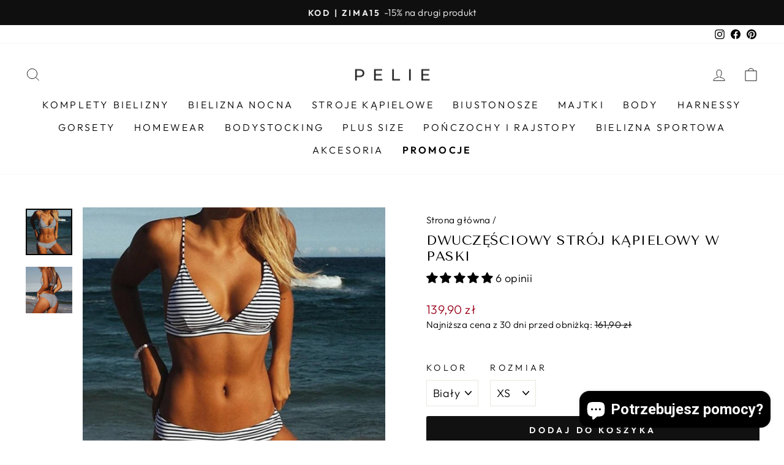

--- FILE ---
content_type: text/html; charset=utf-8
request_url: https://pelie.pl/products/dwuczesciowy-stroj-kapielowy-w-paski
body_size: 45958
content:
<!doctype html>
<html class="no-js" lang="pl" dir="ltr">
<head>
	<script src="//pelie.pl/cdn/shop/files/pandectes-rules.js?v=5866652595313356359"></script>
	

<!-- Google Tag Manager -->

<!-- End Google Tag Manager -->
  
	
   <meta charset="utf-8">
  <meta http-equiv="X-UA-Compatible" content="IE=edge,chrome=1">
  <meta name="viewport" content="width=device-width,initial-scale=1">
  <meta name="theme-color" content="#111111"><meta name="description" content="Strój kąpielowy w paski w biało-czarnym kolorze to niezwykle modne połączenie idealnie pasujące do kobiecej figury. Ciekawy paskowany motyw oraz proste i niebanalne zestawienie barw sprawia, że komplet jest wyjątkowo oryginalny. Dzięki niemu z pewnością poczujesz się swobodnie i lekko. Deseń w paski bez wątpienia spodo"><link rel="preload" href="https://cdn.shopify.com/s/files/1/0574/0809/4268/t/1/assets/preconnect_resources.js" as="script">
<script src="//cdn.shopify.com/s/files/1/0574/0809/4268/t/1/assets/preconnect_resources.js" type="text/javascript"></script> 
<script src="//cdn.shopify.com/s/files/1/0574/0809/4268/t/1/assets/observer.js" type="text/javascript"></script> 

  <meta property="og:site_name" content="Pelie.pl">
  <meta property="og:url" content="https://pelie.pl/products/dwuczesciowy-stroj-kapielowy-w-paski">
  <meta property="og:title" content="Dwuczęściowy strój kąpielowy w paski">
  <meta property="og:type" content="product">
  <meta property="og:description" content="Strój kąpielowy w paski w biało-czarnym kolorze to niezwykle modne połączenie idealnie pasujące do kobiecej figury. Ciekawy paskowany motyw oraz proste i niebanalne zestawienie barw sprawia, że komplet jest wyjątkowo oryginalny. Dzięki niemu z pewnością poczujesz się swobodnie i lekko. Deseń w paski bez wątpienia spodo"><meta property="og:image" content="http://pelie.pl/cdn/shop/products/H7fcdfdd8923341d8a37b25c0b5ffccdeF.jpg?v=1686147666">
    <meta property="og:image:secure_url" content="https://pelie.pl/cdn/shop/products/H7fcdfdd8923341d8a37b25c0b5ffccdeF.jpg?v=1686147666">
    <meta property="og:image:width" content="729">
    <meta property="og:image:height" content="729"><script src="//cdn.shopify.com/s/files/1/0574/0809/4268/t/1/assets/gtag-1.0.0.js" type="text/javascript"></script>
  
  <meta name="twitter:site" content="@">
  <meta name="twitter:card" content="summary_large_image">
  <meta name="twitter:title" content="Dwuczęściowy strój kąpielowy w paski">
  <meta name="twitter:description" content="Strój kąpielowy w paski w biało-czarnym kolorze to niezwykle modne połączenie idealnie pasujące do kobiecej figury. Ciekawy paskowany motyw oraz proste i niebanalne zestawienie barw sprawia, że komplet jest wyjątkowo oryginalny. Dzięki niemu z pewnością poczujesz się swobodnie i lekko. Deseń w paski bez wątpienia spodo">
<link rel="shortcut icon" href="//pelie.pl/cdn/shop/files/Z_milosci_do_kobiet_9_32x32.png?v=1613678540" type="image/png" /><!-- Global site tag (gtag.js) - Google Analytics -->


  
  <meta name="google-site-verification" content="pdL3pV2PJCsbYtTmY3RVRIhtvYvWl3tI5mmD4Fqf_v0" />
  <meta name="google-site-verification" content="n7F6ueYe_BNBilNkQv7J0B7WmPT8LUqdR1o1XMG5wwY" />

  <link rel="canonical" href="https://pelie.pl/products/dwuczesciowy-stroj-kapielowy-w-paski">
  <meta name="format-detection" content="telephone=no">
  
  
  
  <meta charset="utf-8">
  <meta http-equiv="X-UA-Compatible" content="IE=edge,chrome=1">
  <meta name="viewport" content="width=device-width,initial-scale=1">
  <meta name="theme-color" content="#111111">
  <link rel="canonical" href="https://pelie.pl/products/dwuczesciowy-stroj-kapielowy-w-paski">
  <link rel="preconnect" href="https://cdn.shopify.com">
  <link rel="preconnect" href="https://fonts.shopifycdn.com">
  <link rel="dns-prefetch" href="https://productreviews.shopifycdn.com">
  <link rel="dns-prefetch" href="https://ajax.googleapis.com">
  <link rel="dns-prefetch" href="https://maps.googleapis.com">
  <link rel="dns-prefetch" href="https://maps.gstatic.com"><title>Dwuczęściowy strój kąpielowy w paski
&ndash; Pelie.pl
</title>
<style data-shopify>@font-face {
  font-family: "Tenor Sans";
  font-weight: 400;
  font-style: normal;
  font-display: swap;
  src: url("//pelie.pl/cdn/fonts/tenor_sans/tenorsans_n4.966071a72c28462a9256039d3e3dc5b0cf314f65.woff2") format("woff2"),
       url("//pelie.pl/cdn/fonts/tenor_sans/tenorsans_n4.2282841d948f9649ba5c3cad6ea46df268141820.woff") format("woff");
}

  @font-face {
  font-family: Outfit;
  font-weight: 300;
  font-style: normal;
  font-display: swap;
  src: url("//pelie.pl/cdn/fonts/outfit/outfit_n3.8c97ae4c4fac7c2ea467a6dc784857f4de7e0e37.woff2") format("woff2"),
       url("//pelie.pl/cdn/fonts/outfit/outfit_n3.b50a189ccde91f9bceee88f207c18c09f0b62a7b.woff") format("woff");
}


  @font-face {
  font-family: Outfit;
  font-weight: 600;
  font-style: normal;
  font-display: swap;
  src: url("//pelie.pl/cdn/fonts/outfit/outfit_n6.dfcbaa80187851df2e8384061616a8eaa1702fdc.woff2") format("woff2"),
       url("//pelie.pl/cdn/fonts/outfit/outfit_n6.88384e9fc3e36038624caccb938f24ea8008a91d.woff") format("woff");
}

  
  
</style><link href="//pelie.pl/cdn/shop/t/9/assets/theme.css?v=134887860665107302351757281235" rel="stylesheet" type="text/css" media="all" />
<style data-shopify>:root {
    --typeHeaderPrimary: "Tenor Sans";
    --typeHeaderFallback: sans-serif;
    --typeHeaderSize: 26px;
    --typeHeaderWeight: 400;
    --typeHeaderLineHeight: 1.2;
    --typeHeaderSpacing: 0.025em;

    --typeBasePrimary:Outfit;
    --typeBaseFallback:sans-serif;
    --typeBaseSize: 18px;
    --typeBaseWeight: 300;
    --typeBaseSpacing: 0.025em;
    --typeBaseLineHeight: 1.4;

    --typeCollectionTitle: 20px;

    --iconWeight: 2px;
    --iconLinecaps: miter;

    
      --buttonRadius: 3px;
    

    --colorGridOverlayOpacity: 0.1;
  }

  .placeholder-content {
    background-image: linear-gradient(100deg, #ffffff 40%, #f7f7f7 63%, #ffffff 79%);
  }</style><!-- Global site tag (gtag.js) - Google Ads: 629511437 -->
  

   

  <style data-shopify>
    .collection-item__title {
      font-size: 16.0px;
    }

    @media screen and (min-width: 769px) {
      .collection-item__title {
        font-size: 20px;
      }
    }
  </style>

  <script>
    document.documentElement.className = document.documentElement.className.replace('no-js', 'js');

    window.theme = window.theme || {};
    theme.routes = {
      home: "/",
      cart: "/cart.js",
      cartPage: "/cart",
      cartAdd: "/cart/add.js",
      cartChange: "/cart/change.js",
      search: "/search"
    };
    theme.strings = {
      soldOut: "Wyprzedane",
      unavailable: "Niedostępne",
      inStockLabel: "Produkt dostępny",
      stockLabel: " ",
      willNotShipUntil: "Nie wyślemy przed [date]",
      willBeInStockAfter: "Zostanie wysłane po [date]",
      waitingForStock: "Czekamy na uzupełnienie magazynu",
      savePrice: "Zniżka [saved_amount]",
      cartEmpty: "Twój koszyk jest pusty",
      cartTermsConfirmation: "Aby przejść dalej prosimy zaakceptować regulamin i politykę prywatności",
      searchCollections: "Kolekcje",
      searchPages: "Strony:",
      searchArticles: "Artykuły:"
    };
    theme.settings = {
      dynamicVariantsEnable: true,
      cartType: "drawer",
      isCustomerTemplate: false,
      moneyFormat: "{{amount_with_comma_separator}} zł",
      saveType: "dollar",
      productImageSize: "square",
      productImageCover: false,
      predictiveSearch: true,
      predictiveSearchType: "product,article,page,collection",
      quickView: true,
      themeName: 'Impulse',
      themeVersion: "7.0.1"
    };
  </script>
  <script>window.performance && window.performance.mark && window.performance.mark('shopify.content_for_header.start');</script><meta id="shopify-digital-wallet" name="shopify-digital-wallet" content="/27771175010/digital_wallets/dialog">
<link rel="alternate" type="application/json+oembed" href="https://pelie.pl/products/dwuczesciowy-stroj-kapielowy-w-paski.oembed">
<script async="async" src="/checkouts/internal/preloads.js?locale=pl-PL"></script>
<script id="shopify-features" type="application/json">{"accessToken":"80ebdd663bacee98f3396de08eaa4bf4","betas":["rich-media-storefront-analytics"],"domain":"pelie.pl","predictiveSearch":true,"shopId":27771175010,"locale":"pl"}</script>
<script>var Shopify = Shopify || {};
Shopify.shop = "pelie-pl.myshopify.com";
Shopify.locale = "pl";
Shopify.currency = {"active":"PLN","rate":"1.0"};
Shopify.country = "PL";
Shopify.theme = {"name":"Impulse 7.0.1 - 30.09.2022 ","id":128791249094,"schema_name":"Impulse","schema_version":"7.0.1","theme_store_id":857,"role":"main"};
Shopify.theme.handle = "null";
Shopify.theme.style = {"id":null,"handle":null};
Shopify.cdnHost = "pelie.pl/cdn";
Shopify.routes = Shopify.routes || {};
Shopify.routes.root = "/";</script>
<script type="module">!function(o){(o.Shopify=o.Shopify||{}).modules=!0}(window);</script>
<script>!function(o){function n(){var o=[];function n(){o.push(Array.prototype.slice.apply(arguments))}return n.q=o,n}var t=o.Shopify=o.Shopify||{};t.loadFeatures=n(),t.autoloadFeatures=n()}(window);</script>
<script id="shop-js-analytics" type="application/json">{"pageType":"product"}</script>
<script defer="defer" async type="module" src="//pelie.pl/cdn/shopifycloud/shop-js/modules/v2/client.init-shop-cart-sync_D_fdrGlF.pl.esm.js"></script>
<script defer="defer" async type="module" src="//pelie.pl/cdn/shopifycloud/shop-js/modules/v2/chunk.common_B0KbYP_1.esm.js"></script>
<script type="module">
  await import("//pelie.pl/cdn/shopifycloud/shop-js/modules/v2/client.init-shop-cart-sync_D_fdrGlF.pl.esm.js");
await import("//pelie.pl/cdn/shopifycloud/shop-js/modules/v2/chunk.common_B0KbYP_1.esm.js");

  window.Shopify.SignInWithShop?.initShopCartSync?.({"fedCMEnabled":true,"windoidEnabled":true});

</script>
<script>(function() {
  var isLoaded = false;
  function asyncLoad() {
    if (isLoaded) return;
    isLoaded = true;
    var urls = ["https:\/\/sfdr.co\/sfdr.js?sid=38796\u0026shop=pelie-pl.myshopify.com"];
    for (var i = 0; i < urls.length; i++) {
      var s = document.createElement('script');
      s.type = 'text/javascript';
      s.async = true;
      s.src = urls[i];
      var x = document.getElementsByTagName('script')[0];
      x.parentNode.insertBefore(s, x);
    }
  };
  if(window.attachEvent) {
    window.attachEvent('onload', asyncLoad);
  } else {
    window.addEventListener('load', asyncLoad, false);
  }
})();</script>
<script id="__st">var __st={"a":27771175010,"offset":3600,"reqid":"2ed7104d-1998-469f-9c41-7950854b7fc5-1768981751","pageurl":"pelie.pl\/products\/dwuczesciowy-stroj-kapielowy-w-paski","u":"6499b015e3e9","p":"product","rtyp":"product","rid":6784419758278};</script>
<script>window.ShopifyPaypalV4VisibilityTracking = true;</script>
<script id="captcha-bootstrap">!function(){'use strict';const t='contact',e='account',n='new_comment',o=[[t,t],['blogs',n],['comments',n],[t,'customer']],c=[[e,'customer_login'],[e,'guest_login'],[e,'recover_customer_password'],[e,'create_customer']],r=t=>t.map((([t,e])=>`form[action*='/${t}']:not([data-nocaptcha='true']) input[name='form_type'][value='${e}']`)).join(','),a=t=>()=>t?[...document.querySelectorAll(t)].map((t=>t.form)):[];function s(){const t=[...o],e=r(t);return a(e)}const i='password',u='form_key',d=['recaptcha-v3-token','g-recaptcha-response','h-captcha-response',i],f=()=>{try{return window.sessionStorage}catch{return}},m='__shopify_v',_=t=>t.elements[u];function p(t,e,n=!1){try{const o=window.sessionStorage,c=JSON.parse(o.getItem(e)),{data:r}=function(t){const{data:e,action:n}=t;return t[m]||n?{data:e,action:n}:{data:t,action:n}}(c);for(const[e,n]of Object.entries(r))t.elements[e]&&(t.elements[e].value=n);n&&o.removeItem(e)}catch(o){console.error('form repopulation failed',{error:o})}}const l='form_type',E='cptcha';function T(t){t.dataset[E]=!0}const w=window,h=w.document,L='Shopify',v='ce_forms',y='captcha';let A=!1;((t,e)=>{const n=(g='f06e6c50-85a8-45c8-87d0-21a2b65856fe',I='https://cdn.shopify.com/shopifycloud/storefront-forms-hcaptcha/ce_storefront_forms_captcha_hcaptcha.v1.5.2.iife.js',D={infoText:'Chronione przez hCaptcha',privacyText:'Prywatność',termsText:'Warunki'},(t,e,n)=>{const o=w[L][v],c=o.bindForm;if(c)return c(t,g,e,D).then(n);var r;o.q.push([[t,g,e,D],n]),r=I,A||(h.body.append(Object.assign(h.createElement('script'),{id:'captcha-provider',async:!0,src:r})),A=!0)});var g,I,D;w[L]=w[L]||{},w[L][v]=w[L][v]||{},w[L][v].q=[],w[L][y]=w[L][y]||{},w[L][y].protect=function(t,e){n(t,void 0,e),T(t)},Object.freeze(w[L][y]),function(t,e,n,w,h,L){const[v,y,A,g]=function(t,e,n){const i=e?o:[],u=t?c:[],d=[...i,...u],f=r(d),m=r(i),_=r(d.filter((([t,e])=>n.includes(e))));return[a(f),a(m),a(_),s()]}(w,h,L),I=t=>{const e=t.target;return e instanceof HTMLFormElement?e:e&&e.form},D=t=>v().includes(t);t.addEventListener('submit',(t=>{const e=I(t);if(!e)return;const n=D(e)&&!e.dataset.hcaptchaBound&&!e.dataset.recaptchaBound,o=_(e),c=g().includes(e)&&(!o||!o.value);(n||c)&&t.preventDefault(),c&&!n&&(function(t){try{if(!f())return;!function(t){const e=f();if(!e)return;const n=_(t);if(!n)return;const o=n.value;o&&e.removeItem(o)}(t);const e=Array.from(Array(32),(()=>Math.random().toString(36)[2])).join('');!function(t,e){_(t)||t.append(Object.assign(document.createElement('input'),{type:'hidden',name:u})),t.elements[u].value=e}(t,e),function(t,e){const n=f();if(!n)return;const o=[...t.querySelectorAll(`input[type='${i}']`)].map((({name:t})=>t)),c=[...d,...o],r={};for(const[a,s]of new FormData(t).entries())c.includes(a)||(r[a]=s);n.setItem(e,JSON.stringify({[m]:1,action:t.action,data:r}))}(t,e)}catch(e){console.error('failed to persist form',e)}}(e),e.submit())}));const S=(t,e)=>{t&&!t.dataset[E]&&(n(t,e.some((e=>e===t))),T(t))};for(const o of['focusin','change'])t.addEventListener(o,(t=>{const e=I(t);D(e)&&S(e,y())}));const B=e.get('form_key'),M=e.get(l),P=B&&M;t.addEventListener('DOMContentLoaded',(()=>{const t=y();if(P)for(const e of t)e.elements[l].value===M&&p(e,B);[...new Set([...A(),...v().filter((t=>'true'===t.dataset.shopifyCaptcha))])].forEach((e=>S(e,t)))}))}(h,new URLSearchParams(w.location.search),n,t,e,['guest_login'])})(!0,!0)}();</script>
<script integrity="sha256-4kQ18oKyAcykRKYeNunJcIwy7WH5gtpwJnB7kiuLZ1E=" data-source-attribution="shopify.loadfeatures" defer="defer" src="//pelie.pl/cdn/shopifycloud/storefront/assets/storefront/load_feature-a0a9edcb.js" crossorigin="anonymous"></script>
<script data-source-attribution="shopify.dynamic_checkout.dynamic.init">var Shopify=Shopify||{};Shopify.PaymentButton=Shopify.PaymentButton||{isStorefrontPortableWallets:!0,init:function(){window.Shopify.PaymentButton.init=function(){};var t=document.createElement("script");t.src="https://pelie.pl/cdn/shopifycloud/portable-wallets/latest/portable-wallets.pl.js",t.type="module",document.head.appendChild(t)}};
</script>
<script data-source-attribution="shopify.dynamic_checkout.buyer_consent">
  function portableWalletsHideBuyerConsent(e){var t=document.getElementById("shopify-buyer-consent"),n=document.getElementById("shopify-subscription-policy-button");t&&n&&(t.classList.add("hidden"),t.setAttribute("aria-hidden","true"),n.removeEventListener("click",e))}function portableWalletsShowBuyerConsent(e){var t=document.getElementById("shopify-buyer-consent"),n=document.getElementById("shopify-subscription-policy-button");t&&n&&(t.classList.remove("hidden"),t.removeAttribute("aria-hidden"),n.addEventListener("click",e))}window.Shopify?.PaymentButton&&(window.Shopify.PaymentButton.hideBuyerConsent=portableWalletsHideBuyerConsent,window.Shopify.PaymentButton.showBuyerConsent=portableWalletsShowBuyerConsent);
</script>
<script data-source-attribution="shopify.dynamic_checkout.cart.bootstrap">document.addEventListener("DOMContentLoaded",(function(){function t(){return document.querySelector("shopify-accelerated-checkout-cart, shopify-accelerated-checkout")}if(t())Shopify.PaymentButton.init();else{new MutationObserver((function(e,n){t()&&(Shopify.PaymentButton.init(),n.disconnect())})).observe(document.body,{childList:!0,subtree:!0})}}));
</script>
<link id="shopify-accelerated-checkout-styles" rel="stylesheet" media="screen" href="https://pelie.pl/cdn/shopifycloud/portable-wallets/latest/accelerated-checkout-backwards-compat.css" crossorigin="anonymous">
<style id="shopify-accelerated-checkout-cart">
        #shopify-buyer-consent {
  margin-top: 1em;
  display: inline-block;
  width: 100%;
}

#shopify-buyer-consent.hidden {
  display: none;
}

#shopify-subscription-policy-button {
  background: none;
  border: none;
  padding: 0;
  text-decoration: underline;
  font-size: inherit;
  cursor: pointer;
}

#shopify-subscription-policy-button::before {
  box-shadow: none;
}

      </style>

<script>window.performance && window.performance.mark && window.performance.mark('shopify.content_for_header.end');</script>

  <script src="//pelie.pl/cdn/shop/t/9/assets/vendor-scripts-v11.js" defer="defer"></script><script src="//pelie.pl/cdn/shop/t/9/assets/theme.js?v=54800850832268914471699058968" defer="defer"></script><!-- BEGIN app block: shopify://apps/pandectes-gdpr/blocks/banner/58c0baa2-6cc1-480c-9ea6-38d6d559556a -->
  
    
      <!-- TCF is active, scripts are loaded above -->
      
        <script>
          if (!window.PandectesRulesSettings) {
            window.PandectesRulesSettings = {"store":{"id":27771175010,"adminMode":false,"headless":false,"storefrontRootDomain":"","checkoutRootDomain":"","storefrontAccessToken":""},"banner":{"cookiesBlockedByDefault":"7","hybridStrict":false,"isActive":true},"geolocation":{"brOnly":false,"caOnly":false,"chOnly":false,"euOnly":false,"jpOnly":false,"thOnly":false,"canadaOnly":false,"globalVisibility":true},"blocker":{"isActive":false,"googleConsentMode":{"isActive":true,"id":"GTM-5J29VRX","analyticsId":"G-HL6X6NRY64","adwordsId":"AW-629511437","adStorageCategory":4,"analyticsStorageCategory":2,"functionalityStorageCategory":1,"personalizationStorageCategory":1,"securityStorageCategory":0,"customEvent":true,"redactData":false,"urlPassthrough":false,"dataLayerProperty":"dataLayer","waitForUpdate":0,"useNativeChannel":false},"facebookPixel":{"isActive":false,"id":"","ldu":false},"microsoft":{},"rakuten":{"isActive":false,"cmp":false,"ccpa":false},"gpcIsActive":false,"klaviyoIsActive":false,"defaultBlocked":7,"patterns":{"whiteList":[],"blackList":{"1":[],"2":[],"4":[],"8":[]},"iframesWhiteList":[],"iframesBlackList":{"1":[],"2":[],"4":[],"8":[]},"beaconsWhiteList":[],"beaconsBlackList":{"1":[],"2":[],"4":[],"8":[]}}}};
            const rulesScript = document.createElement('script');
            window.PandectesRulesSettings.auto = true;
            rulesScript.src = "https://cdn.shopify.com/extensions/019bdc07-7fb4-70c4-ad72-a3837152bf63/gdpr-238/assets/pandectes-rules.js";
            const firstChild = document.head.firstChild;
            document.head.insertBefore(rulesScript, firstChild);
          }
        </script>
      
      <script>
        
          window.PandectesSettings = {"store":{"id":27771175010,"plan":"plus","theme":"Impulse 7.0.1 - 30.09.2022 ","primaryLocale":"pl","adminMode":false,"headless":false,"storefrontRootDomain":"","checkoutRootDomain":"","storefrontAccessToken":""},"tsPublished":1751385264,"declaration":{"showPurpose":false,"showProvider":false,"declIntroText":"Używamy plików cookie, aby optymalizować funkcjonalność witryny, analizować wydajność i zapewniać spersonalizowane wrażenia. Niektóre pliki cookie są niezbędne, aby strona działała i działała poprawnie. Tych plików cookie nie można wyłączyć. W tym oknie możesz zarządzać swoimi preferencjami dotyczącymi plików cookies.","showDateGenerated":true},"language":{"unpublished":[],"languageMode":"Single","fallbackLanguage":"pl","languageDetection":"browser","languagesSupported":[]},"texts":{"managed":{"headerText":{"pl":"Pliki cookies"},"consentText":{"pl":"Korzystamy z plików cookies w celu sprawnego działania witryny oraz tworzenia usług i ofert dostosowanych do Twoich potrzeb. Aby uzyskać więcej informacji, zapoznaj się z naszą"},"linkText":{"pl":"polityką prywatności."},"imprintText":{"pl":"Odcisk"},"googleLinkText":{"pl":"Warunki prywatności Google"},"allowButtonText":{"pl":"Akceptuję"},"denyButtonText":{"pl":"Odrzuć"},"dismissButtonText":{"pl":"Ok"},"leaveSiteButtonText":{"pl":"Opuść tę witrynę"},"preferencesButtonText":{"pl":"Preferencje"},"cookiePolicyText":{"pl":"Polityka Cookies"},"preferencesPopupTitleText":{"pl":"Zarządzaj preferencjami zgody"},"preferencesPopupIntroText":{"pl":"Używamy plików cookie, aby zoptymalizować funkcjonalność witryny, analizować wydajność i zapewniać spersonalizowane wrażenia. Niektóre pliki cookie są niezbędne do prawidłowego działania i funkcjonowania witryny. Tych plików cookie nie można wyłączyć. W tym oknie możesz zarządzać swoimi preferencjami dotyczącymi plików cookie."},"preferencesPopupSaveButtonText":{"pl":"Zapisz"},"preferencesPopupCloseButtonText":{"pl":"Zamknij"},"preferencesPopupAcceptAllButtonText":{"pl":"Akceptuj wszystkie"},"preferencesPopupRejectAllButtonText":{"pl":"Odrzuć wszystko"},"cookiesDetailsText":{"pl":"Szczegóły dotyczące plików cookie"},"preferencesPopupAlwaysAllowedText":{"pl":"Zawsze dozwolone"},"accessSectionParagraphText":{"pl":"W każdej chwili masz prawo dostępu do swoich danych."},"accessSectionTitleText":{"pl":"Możliwość przenoszenia danych"},"accessSectionAccountInfoActionText":{"pl":"Dane osobiste"},"accessSectionDownloadReportActionText":{"pl":"Ściągnij wszystko"},"accessSectionGDPRRequestsActionText":{"pl":"Żądania osób, których dane dotyczą"},"accessSectionOrdersRecordsActionText":{"pl":"Zamówienia"},"rectificationSectionParagraphText":{"pl":"Masz prawo zażądać aktualizacji swoich danych, ilekroć uznasz to za stosowne."},"rectificationSectionTitleText":{"pl":"Sprostowanie danych"},"rectificationCommentPlaceholder":{"pl":"Opisz, co chcesz zaktualizować"},"rectificationCommentValidationError":{"pl":"Komentarz jest wymagany"},"rectificationSectionEditAccountActionText":{"pl":"Poproś o aktualizację"},"erasureSectionTitleText":{"pl":"Prawo do bycia zapomnianym"},"erasureSectionParagraphText":{"pl":"Masz prawo zażądać usunięcia wszystkich swoich danych. Po tym czasie nie będziesz już mieć dostępu do swojego konta."},"erasureSectionRequestDeletionActionText":{"pl":"Poproś o usunięcie danych osobowych"},"consentDate":{"pl":"Data zgody"},"consentId":{"pl":"Identyfikator zgody"},"consentSectionChangeConsentActionText":{"pl":"Zmień preferencje zgody"},"consentSectionConsentedText":{"pl":"Wyrazili Państwo zgodę na politykę plików cookie tej witryny w dniu"},"consentSectionNoConsentText":{"pl":"Nie wyraziłeś zgody na politykę plików cookie tej witryny."},"consentSectionTitleText":{"pl":"Twoja zgoda na pliki cookie"},"consentStatus":{"pl":"Preferencja zgody"},"confirmationFailureMessage":{"pl":"Twoje żądanie nie zostało zweryfikowane. Spróbuj ponownie, a jeśli problem będzie się powtarzał, skontaktuj się z właścicielem sklepu w celu uzyskania pomocy"},"confirmationFailureTitle":{"pl":"Wystąpił problem"},"confirmationSuccessMessage":{"pl":"Wkrótce skontaktujemy się z Tobą w sprawie Twojej prośby."},"confirmationSuccessTitle":{"pl":"Twoja prośba została zweryfikowana"},"guestsSupportEmailFailureMessage":{"pl":"Twoja prośba nie została przesłana. Spróbuj ponownie, a jeśli problem będzie się powtarzał, skontaktuj się z właścicielem sklepu w celu uzyskania pomocy."},"guestsSupportEmailFailureTitle":{"pl":"Wystąpił problem"},"guestsSupportEmailPlaceholder":{"pl":"Adres e-mail"},"guestsSupportEmailSuccessMessage":{"pl":"Jeśli jesteś zarejestrowany jako klient tego sklepu, wkrótce otrzymasz wiadomość e-mail z instrukcjami, jak postępować."},"guestsSupportEmailSuccessTitle":{"pl":"Dziękuję za twoją prośbę"},"guestsSupportEmailValidationError":{"pl":"adres email jest nieprawidłowy"},"guestsSupportInfoText":{"pl":"Zaloguj się na swoje konto klienta, aby kontynuować."},"submitButton":{"pl":"Składać"},"submittingButton":{"pl":"Przedkładający..."},"cancelButton":{"pl":"Anulować"},"declIntroText":{"pl":"Używamy plików cookie, aby optymalizować funkcjonalność witryny, analizować wydajność i zapewniać spersonalizowane wrażenia. Niektóre pliki cookie są niezbędne, aby strona działała i działała poprawnie. Tych plików cookie nie można wyłączyć. W tym oknie możesz zarządzać swoimi preferencjami dotyczącymi plików cookies."},"declName":{"pl":"Nazwa"},"declPurpose":{"pl":"Cel, powód"},"declType":{"pl":"Rodzaj"},"declRetention":{"pl":"Zatrzymanie"},"declProvider":{"pl":"Dostawca"},"declFirstParty":{"pl":"Pierwszej strony"},"declThirdParty":{"pl":"Strona trzecia"},"declSeconds":{"pl":"sekundy"},"declMinutes":{"pl":"minuty"},"declHours":{"pl":"godziny"},"declDays":{"pl":"dni"},"declMonths":{"pl":"miesiące"},"declYears":{"pl":"lata"},"declSession":{"pl":"Sesja"},"declDomain":{"pl":"Domena"},"declPath":{"pl":"Ścieżka"}},"categories":{"strictlyNecessaryCookiesTitleText":{"pl":"Niezbędne pliki cookie"},"strictlyNecessaryCookiesDescriptionText":{"pl":"Te pliki cookie są niezbędne do poruszania się po witrynie i korzystania z jej funkcji, takich jak dostęp do bezpiecznych obszarów witryny. Witryna nie może działać poprawnie bez tych plików cookie."},"functionalityCookiesTitleText":{"pl":"Funkcjonalne pliki cookie"},"functionalityCookiesDescriptionText":{"pl":"Te pliki cookie umożliwiają witrynie zapewnienie ulepszonej funkcjonalności i personalizacji. Mogą być ustalane przez nas lub przez zewnętrznych dostawców, których usługi dodaliśmy do naszych stron. Jeśli nie zezwolisz na te pliki cookie, niektóre lub wszystkie z tych usług mogą nie działać poprawnie."},"performanceCookiesTitleText":{"pl":"Wydajnościowe pliki cookie"},"performanceCookiesDescriptionText":{"pl":"Te pliki cookie umożliwiają nam monitorowanie i ulepszanie działania naszej strony internetowej. Na przykład pozwalają nam zliczać wizyty, identyfikować źródła ruchu i sprawdzać, które części witryny cieszą się największą popularnością."},"targetingCookiesTitleText":{"pl":"Targetujące pliki cookie"},"targetingCookiesDescriptionText":{"pl":"Te pliki cookie mogą być ustawiane za pośrednictwem naszej witryny przez naszych partnerów reklamowych. Mogą być wykorzystywane przez te firmy do budowania profilu Twoich zainteresowań i wyświetlania odpowiednich reklam w innych witrynach. Nie przechowują bezpośrednio danych osobowych, ale opierają się na jednoznacznej identyfikacji przeglądarki i urządzenia internetowego. Jeśli nie zezwolisz na te pliki cookie, będziesz doświadczać mniej ukierunkowanych reklam."},"unclassifiedCookiesTitleText":{"pl":"Niesklasyfikowane pliki cookie"},"unclassifiedCookiesDescriptionText":{"pl":"Niesklasyfikowane pliki cookie to pliki cookie, które jesteśmy w trakcie klasyfikacji wraz z dostawcami poszczególnych plików cookie."}},"auto":{}},"library":{"previewMode":false,"fadeInTimeout":0,"defaultBlocked":7,"showLink":true,"showImprintLink":false,"showGoogleLink":false,"enabled":true,"cookie":{"expiryDays":365,"secure":true,"domain":""},"dismissOnScroll":false,"dismissOnWindowClick":false,"dismissOnTimeout":false,"palette":{"popup":{"background":"#FFFFFF","backgroundForCalculations":{"a":1,"b":255,"g":255,"r":255},"text":"#000000"},"button":{"background":"#000000","backgroundForCalculations":{"a":1,"b":0,"g":0,"r":0},"text":"#FFFFFF","textForCalculation":{"a":1,"b":255,"g":255,"r":255},"border":"transparent"}},"content":{"href":"https://pelie-pl.myshopify.com/policies/privacy-policy","imprintHref":"/","close":"&#10005;","target":"","logo":""},"window":"<div role=\"dialog\" aria-labelledby=\"cookieconsent:head\" aria-describedby=\"cookieconsent:desc\" id=\"pandectes-banner\" class=\"cc-window-wrapper cc-overlay-wrapper\"><div class=\"pd-cookie-banner-window cc-window {{classes}}\"><!--googleoff: all-->{{children}}<!--googleon: all--></div></div>","compliance":{"custom":"<div class=\"cc-compliance cc-highlight\">{{preferences}}{{allow}}</div>"},"type":"custom","layouts":{"basic":"{{header}}{{messagelink}}{{compliance}}"},"position":"overlay","theme":"classic","revokable":false,"animateRevokable":false,"revokableReset":false,"revokableLogoUrl":"https://pelie-pl.myshopify.com/cdn/shop/files/pandectes-reopen-logo.png","revokablePlacement":"bottom-left","revokableMarginHorizontal":15,"revokableMarginVertical":15,"static":false,"autoAttach":true,"hasTransition":true,"blacklistPage":[""],"elements":{"close":"<button aria-label=\"Zamknij\" type=\"button\" class=\"cc-close\">{{close}}</button>","dismiss":"<button type=\"button\" class=\"cc-btn cc-btn-decision cc-dismiss\">{{dismiss}}</button>","allow":"<button type=\"button\" class=\"cc-btn cc-btn-decision cc-allow\">{{allow}}</button>","deny":"<button type=\"button\" class=\"cc-btn cc-btn-decision cc-deny\">{{deny}}</button>","preferences":"<button type=\"button\" class=\"cc-btn cc-settings\" onclick=\"Pandectes.fn.openPreferences()\">{{preferences}}</button>"}},"geolocation":{"brOnly":false,"caOnly":false,"chOnly":false,"euOnly":false,"jpOnly":false,"thOnly":false,"canadaOnly":false,"globalVisibility":true},"dsr":{"guestsSupport":false,"accessSectionDownloadReportAuto":false},"banner":{"resetTs":1709123840,"extraCss":"        .cc-banner-logo {max-width: 35em!important;}    @media(min-width: 768px) {.cc-window.cc-floating{max-width: 35em!important;width: 35em!important;}}    .cc-message, .pd-cookie-banner-window .cc-header, .cc-logo {text-align: center}    .cc-window-wrapper{z-index: 2147483647;-webkit-transition: opacity 1s ease;  transition: opacity 1s ease;}    .cc-window{z-index: 2147483647;font-family: inherit;}    .pd-cookie-banner-window .cc-header{font-family: inherit;}    .pd-cp-ui{font-family: inherit; background-color: #FFFFFF;color:#000000;}    button.pd-cp-btn, a.pd-cp-btn{background-color:#000000;color:#FFFFFF!important;}    input + .pd-cp-preferences-slider{background-color: rgba(0, 0, 0, 0.3)}    .pd-cp-scrolling-section::-webkit-scrollbar{background-color: rgba(0, 0, 0, 0.3)}    input:checked + .pd-cp-preferences-slider{background-color: rgba(0, 0, 0, 1)}    .pd-cp-scrolling-section::-webkit-scrollbar-thumb {background-color: rgba(0, 0, 0, 1)}    .pd-cp-ui-close{color:#000000;}    .pd-cp-preferences-slider:before{background-color: #FFFFFF}    .pd-cp-title:before {border-color: #000000!important}    .pd-cp-preferences-slider{background-color:#000000}    .pd-cp-toggle{color:#000000!important}    @media(max-width:699px) {.pd-cp-ui-close-top svg {fill: #000000}}    .pd-cp-toggle:hover,.pd-cp-toggle:visited,.pd-cp-toggle:active{color:#000000!important}    .pd-cookie-banner-window {box-shadow: 0 0 18px rgb(0 0 0 / 20%);}  ","customJavascript":{},"showPoweredBy":false,"logoHeight":40,"hybridStrict":false,"cookiesBlockedByDefault":"7","isActive":true,"implicitSavePreferences":true,"cookieIcon":false,"blockBots":false,"showCookiesDetails":true,"hasTransition":true,"blockingPage":false,"showOnlyLandingPage":false,"leaveSiteUrl":"https://www.google.com","linkRespectStoreLang":false},"cookies":{"0":[{"name":"secure_customer_sig","type":"http","domain":"pelie.pl","path":"/","provider":"Shopify","firstParty":true,"retention":"1 year(s)","expires":1,"unit":"declYears","purpose":{"pl":"Używane w związku z logowaniem klienta."}},{"name":"localization","type":"http","domain":"pelie.pl","path":"/","provider":"Shopify","firstParty":true,"retention":"1 year(s)","expires":1,"unit":"declYears","purpose":{"pl":"Shopify lokalizacja sklepu"}},{"name":"_cmp_a","type":"http","domain":".pelie.pl","path":"/","provider":"Shopify","firstParty":true,"retention":"1 day(s)","expires":1,"unit":"declDays","purpose":{"pl":"Służy do zarządzania ustawieniami prywatności klientów."}},{"name":"keep_alive","type":"http","domain":"pelie.pl","path":"/","provider":"Shopify","firstParty":true,"retention":"30 minute(s)","expires":30,"unit":"declMinutes","purpose":{"pl":"Używane w związku z lokalizacją kupującego."}},{"name":"_tracking_consent","type":"http","domain":".pelie.pl","path":"/","provider":"Shopify","firstParty":true,"retention":"1 year(s)","expires":1,"unit":"declYears","purpose":{"pl":"Preferencje śledzenia."}},{"name":"_secure_session_id","type":"http","domain":"pelie.pl","path":"/","provider":"Shopify","firstParty":true,"retention":"1 month(s)","expires":1,"unit":"declMonths","purpose":{"pl":"Używane w połączeniu z nawigacją po witrynie sklepowej."}}],"1":[{"name":"_pinterest_ct_ua","type":"http","domain":".ct.pinterest.com","path":"/","provider":"Pinterest","firstParty":false,"retention":"1 year(s)","expires":1,"unit":"declYears","purpose":{"pl":"Służy do grupowania działań na stronach."}}],"2":[{"name":"_shopify_y","type":"http","domain":".pelie.pl","path":"/","provider":"Shopify","firstParty":true,"retention":"1 year(s)","expires":1,"unit":"declYears","purpose":{"pl":"Analiza Shopify."}},{"name":"_shopify_sa_t","type":"http","domain":".pelie.pl","path":"/","provider":"Shopify","firstParty":true,"retention":"30 minute(s)","expires":30,"unit":"declMinutes","purpose":{"pl":"Analizy Shopify dotyczące marketingu i skierowań."}},{"name":"_shopify_sa_p","type":"http","domain":".pelie.pl","path":"/","provider":"Shopify","firstParty":true,"retention":"30 minute(s)","expires":30,"unit":"declMinutes","purpose":{"pl":"Analizy Shopify dotyczące marketingu i skierowań."}},{"name":"_landing_page","type":"http","domain":".pelie.pl","path":"/","provider":"Shopify","firstParty":true,"retention":"2 ","expires":2,"unit":"declSession","purpose":{"pl":"Śledzi strony docelowe."}},{"name":"_shopify_s","type":"http","domain":".pelie.pl","path":"/","provider":"Shopify","firstParty":true,"retention":"30 minute(s)","expires":30,"unit":"declMinutes","purpose":{"pl":"Analiza Shopify."}},{"name":"_gid","type":"http","domain":".pelie.pl","path":"/","provider":"Google","firstParty":true,"retention":"1 day(s)","expires":1,"unit":"declDays","purpose":{"pl":"Plik cookie jest umieszczany przez Google Analytics w celu zliczania i śledzenia odsłon."}},{"name":"_gat","type":"http","domain":".pelie.pl","path":"/","provider":"Google","firstParty":true,"retention":"1 minute(s)","expires":1,"unit":"declMinutes","purpose":{"pl":"Plik cookie jest umieszczany przez Google Analytics w celu filtrowania żądań od botów."}},{"name":"_ga","type":"http","domain":".pelie.pl","path":"/","provider":"Google","firstParty":true,"retention":"1 year(s)","expires":1,"unit":"declYears","purpose":{"pl":"Plik cookie jest ustawiany przez Google Analytics z nieznaną funkcjonalnością"}},{"name":"_orig_referrer","type":"http","domain":".pelie.pl","path":"/","provider":"Shopify","firstParty":true,"retention":"2 ","expires":2,"unit":"declSession","purpose":{"pl":"Śledzi strony docelowe."}},{"name":"_shopify_s","type":"http","domain":"pl","path":"/","provider":"Shopify","firstParty":false,"retention":"Session","expires":1,"unit":"declSeconds","purpose":{"pl":"Analiza Shopify."}},{"name":"_gat_gtag_UA_167632498_1","type":"http","domain":".pelie.pl","path":"/","provider":"Google","firstParty":true,"retention":"1 minute(s)","expires":1,"unit":"declMinutes","purpose":{"pl":""}},{"name":"_ga_HL6X6NRY64","type":"http","domain":".pelie.pl","path":"/","provider":"Google","firstParty":true,"retention":"1 year(s)","expires":1,"unit":"declYears","purpose":{"pl":""}}],"4":[{"name":"_gcl_au","type":"http","domain":".pelie.pl","path":"/","provider":"Google","firstParty":true,"retention":"3 month(s)","expires":3,"unit":"declMonths","purpose":{"pl":"Plik cookie jest umieszczany przez Menedżera tagów Google w celu śledzenia konwersji."}},{"name":"_fbp","type":"http","domain":".pelie.pl","path":"/","provider":"Facebook","firstParty":true,"retention":"3 month(s)","expires":3,"unit":"declMonths","purpose":{"pl":"Plik cookie jest umieszczany przez Facebook w celu śledzenia wizyt na stronach internetowych."}},{"name":"_pin_unauth","type":"http","domain":".pelie.pl","path":"/","provider":"Pinterest","firstParty":true,"retention":"1 year(s)","expires":1,"unit":"declYears","purpose":{"pl":"Służy do grupowania akcji dla użytkowników, których nie można zidentyfikować przez Pinterest."}},{"name":"wpm-domain-test","type":"http","domain":"pl","path":"/","provider":"Shopify","firstParty":false,"retention":"Session","expires":1,"unit":"declSeconds","purpose":{"pl":"Służy do testowania przechowywania parametrów dotyczących produktów dodanych do koszyka lub waluty płatności"}},{"name":"wpm-domain-test","type":"http","domain":"pelie.pl","path":"/","provider":"Shopify","firstParty":true,"retention":"Session","expires":1,"unit":"declSeconds","purpose":{"pl":"Służy do testowania przechowywania parametrów dotyczących produktów dodanych do koszyka lub waluty płatności"}},{"name":"test_cookie","type":"http","domain":".doubleclick.net","path":"/","provider":"Google","firstParty":false,"retention":"15 minute(s)","expires":15,"unit":"declMinutes","purpose":{"pl":"Do mierzenia działań odwiedzających po kliknięciu reklamy. Wygasa po każdej wizycie."}}],"8":[{"name":"ar_debug","type":"http","domain":".pinterest.com","path":"/","provider":"Unknown","firstParty":false,"retention":"1 year(s)","expires":1,"unit":"declYears","purpose":{"pl":""}},{"name":"shoppingfeeder","type":"http","domain":"pelie.pl","path":"/","provider":"Unknown","firstParty":true,"retention":"1 year(s)","expires":1,"unit":"declYears","purpose":{"pl":""}},{"name":"pp_chppRmYg","type":"http","domain":"pelie.pl","path":"/","provider":"Unknown","firstParty":true,"retention":"1 ","expires":1,"unit":"declSession","purpose":{"pl":""}}]},"blocker":{"isActive":false,"googleConsentMode":{"id":"GTM-5J29VRX","analyticsId":"G-HL6X6NRY64","adwordsId":"AW-629511437","isActive":true,"adStorageCategory":4,"analyticsStorageCategory":2,"personalizationStorageCategory":1,"functionalityStorageCategory":1,"customEvent":true,"securityStorageCategory":0,"redactData":false,"urlPassthrough":false,"dataLayerProperty":"dataLayer","waitForUpdate":0,"useNativeChannel":false},"facebookPixel":{"id":"","isActive":false,"ldu":false},"microsoft":{},"rakuten":{"isActive":false,"cmp":false,"ccpa":false},"klaviyoIsActive":false,"gpcIsActive":false,"defaultBlocked":7,"patterns":{"whiteList":[],"blackList":{"1":[],"2":[],"4":[],"8":[]},"iframesWhiteList":[],"iframesBlackList":{"1":[],"2":[],"4":[],"8":[]},"beaconsWhiteList":[],"beaconsBlackList":{"1":[],"2":[],"4":[],"8":[]}}}};
        
        window.addEventListener('DOMContentLoaded', function(){
          const script = document.createElement('script');
          
            script.src = "https://cdn.shopify.com/extensions/019bdc07-7fb4-70c4-ad72-a3837152bf63/gdpr-238/assets/pandectes-core.js";
          
          script.defer = true;
          document.body.appendChild(script);
        })
      </script>
    
  


<!-- END app block --><!-- BEGIN app block: shopify://apps/judge-me-reviews/blocks/judgeme_core/61ccd3b1-a9f2-4160-9fe9-4fec8413e5d8 --><!-- Start of Judge.me Core -->






<link rel="dns-prefetch" href="https://cdnwidget.judge.me">
<link rel="dns-prefetch" href="https://cdn.judge.me">
<link rel="dns-prefetch" href="https://cdn1.judge.me">
<link rel="dns-prefetch" href="https://api.judge.me">

<script data-cfasync='false' class='jdgm-settings-script'>window.jdgmSettings={"pagination":5,"disable_web_reviews":false,"badge_no_review_text":"Brak recenzji","badge_n_reviews_text":"{{ n }} recenzja/opinii","badge_star_color":"#000000","hide_badge_preview_if_no_reviews":true,"badge_hide_text":false,"enforce_center_preview_badge":false,"widget_title":"Recenzje klientów","widget_open_form_text":"Dodaj opinię","widget_close_form_text":"Anuluj opinię","widget_refresh_page_text":"Odśwież stronę","widget_summary_text":"Na podstawie {{ number_of_reviews }} opinii/opinii","widget_no_review_text":"Brak opinii","widget_name_field_text":"Imię","widget_verified_name_field_text":"Zweryfikowane imię (publiczne)","widget_name_placeholder_text":"Wpisz swoje imię","widget_required_field_error_text":"To pole jest wymagane.","widget_email_field_text":"Adres email","widget_verified_email_field_text":"Zweryfikowany email (prywatny, nie może być edytowany)","widget_email_placeholder_text":"Wprowadź swój adres e-mail ","widget_email_field_error_text":"Proszę wpisać prawidłowy adres e-mail","widget_rating_field_text":"Ocena","widget_review_title_field_text":"Tytuł opinii","widget_review_title_placeholder_text":"Nadaj swojej opinii tytuł","widget_review_body_field_text":"Treść","widget_review_body_placeholder_text":"Tutaj wpisz swoją opinię","widget_pictures_field_text":"Zdjęcie/Film (opcjonalnie)","widget_submit_review_text":"Dodaj opinię","widget_submit_verified_review_text":"Wyślij zweryfikowaną recenzję","widget_submit_success_msg_with_auto_publish":"Dziękujemy za przesłanie opinii! ","widget_submit_success_msg_no_auto_publish":"Dziękujemy za przesłanie opinii! ","widget_show_default_reviews_out_of_total_text":"Wyświetlanie {{ n_reviews_shown }} z {{ n_reviews }} recenzji.","widget_show_all_link_text":"Pokaż wszystkie","widget_show_less_link_text":"Pokaż mniej","widget_author_said_text":"{{ reviewer_name }} napisał(a):","widget_days_text":"{{ n }} dni temu","widget_weeks_text":"{{ n }} tygodni temu","widget_months_text":"{{ n }} miesięcy temu","widget_years_text":"{{ n }} lat temu","widget_yesterday_text":"Wczoraj","widget_today_text":"Dzisiaj","widget_replied_text":"\u003e\u003e {{ shop_name }} odpowiedział:","widget_read_more_text":"Czytaj więcej","widget_reviewer_name_as_initial":"last_initial","widget_rating_filter_color":"#4f4f4f","widget_rating_filter_see_all_text":"Zobacz wszystkie recenzje","widget_sorting_most_recent_text":"Najnowsze","widget_sorting_highest_rating_text":"Najwyższa ocena","widget_sorting_lowest_rating_text":"Najniższa ocena","widget_sorting_with_pictures_text":"Tylko zdjęcia","widget_sorting_most_helpful_text":"Najbardziej pomocne","widget_open_question_form_text":"Zadaj pytanie","widget_reviews_subtab_text":"Recenzje","widget_questions_subtab_text":"Pytania","widget_question_label_text":"Pytanie","widget_answer_label_text":"Odpowiedź","widget_question_placeholder_text":"Napisz swoje pytanie tutaj","widget_submit_question_text":"Wyślij","widget_question_submit_success_text":"Dziękujemy za Twoje pytanie! Powiadomimy Cię, gdy otrzyma odpowiedź.","widget_star_color":"#000000","verified_badge_text":"Zweryfikowano","verified_badge_bg_color":"","verified_badge_text_color":"","verified_badge_placement":"removed","widget_review_max_height":"","widget_hide_border":false,"widget_social_share":false,"widget_thumb":false,"widget_review_location_show":false,"widget_location_format":"country_iso_code","all_reviews_include_out_of_store_products":true,"all_reviews_out_of_store_text":"(poza sklepem)","all_reviews_pagination":100,"all_reviews_product_name_prefix_text":"o","enable_review_pictures":true,"enable_question_anwser":false,"widget_theme":"leex","review_date_format":"mm/dd/yyyy","default_sort_method":"pictures-first","widget_product_reviews_subtab_text":"Recenzje produktu","widget_shop_reviews_subtab_text":"Inne","widget_other_products_reviews_text":"Recenzje dla innych produktów","widget_store_reviews_subtab_text":"Recenzje sklepu","widget_no_store_reviews_text":"Ten sklep nie ma jeszcze żadnych recenzji","widget_web_restriction_product_reviews_text":"Ten produkt nie ma jeszcze żadnych recenzji","widget_no_items_text":"Nie znaleziono elementów","widget_show_more_text":"Pokaż więcej","widget_write_a_store_review_text":"Napisz opinię","widget_other_languages_heading":"Recenzje w innych językach","widget_translate_review_text":"Przetłumacz recenzję na {{ language }}","widget_translating_review_text":"Tłumaczenie...","widget_show_original_translation_text":"Pokaż oryginał ({{ language }})","widget_translate_review_failed_text":"Nie udało się przetłumaczyć recenzji.","widget_translate_review_retry_text":"Spróbuj ponownie","widget_translate_review_try_again_later_text":"Spróbuj ponownie później","show_product_url_for_grouped_product":false,"widget_sorting_pictures_first_text":"Wszystkie opinie","show_pictures_on_all_rev_page_mobile":false,"show_pictures_on_all_rev_page_desktop":false,"floating_tab_hide_mobile_install_preference":false,"floating_tab_button_name":"★ Recenzje","floating_tab_title":"Niech klienci mówią za nas","floating_tab_button_color":"","floating_tab_button_background_color":"","floating_tab_url":"","floating_tab_url_enabled":false,"floating_tab_tab_style":"text","all_reviews_text_badge_text":"Klienci oceniają nas na {{ shop.metafields.judgeme.all_reviews_rating | round: 1 }}/5 na podstawie {{ shop.metafields.judgeme.all_reviews_count }} recenzji.","all_reviews_text_badge_text_branded_style":"{{ shop.metafields.judgeme.all_reviews_rating | round: 1 }} na 5 gwiazdek na podstawie {{ shop.metafields.judgeme.all_reviews_count }} recenzji","is_all_reviews_text_badge_a_link":false,"show_stars_for_all_reviews_text_badge":false,"all_reviews_text_badge_url":"","all_reviews_text_style":"text","all_reviews_text_color_style":"judgeme_brand_color","all_reviews_text_color":"#108474","all_reviews_text_show_jm_brand":true,"featured_carousel_show_header":true,"featured_carousel_title":"Niech klienci mówią za nas","testimonials_carousel_title":"Klienci mówią o nas","videos_carousel_title":"Prawdziwe historie klientów","cards_carousel_title":"Klienci mówią o nas","featured_carousel_count_text":"z {{ n }} recenzji","featured_carousel_add_link_to_all_reviews_page":false,"featured_carousel_url":"","featured_carousel_show_images":true,"featured_carousel_autoslide_interval":5,"featured_carousel_arrows_on_the_sides":false,"featured_carousel_height":250,"featured_carousel_width":80,"featured_carousel_image_size":0,"featured_carousel_image_height":250,"featured_carousel_arrow_color":"#eeeeee","verified_count_badge_style":"vintage","verified_count_badge_orientation":"horizontal","verified_count_badge_color_style":"judgeme_brand_color","verified_count_badge_color":"#108474","is_verified_count_badge_a_link":false,"verified_count_badge_url":"","verified_count_badge_show_jm_brand":true,"widget_rating_preset_default":0,"widget_first_sub_tab":"product-reviews","widget_show_histogram":false,"widget_histogram_use_custom_color":true,"widget_pagination_use_custom_color":false,"widget_star_use_custom_color":true,"widget_verified_badge_use_custom_color":false,"widget_write_review_use_custom_color":false,"picture_reminder_submit_button":"Upload Pictures","enable_review_videos":false,"mute_video_by_default":false,"widget_sorting_videos_first_text":"Najpierw filmy","widget_review_pending_text":"Oczekujące","featured_carousel_items_for_large_screen":3,"social_share_options_order":"Facebook,Twitter","remove_microdata_snippet":true,"disable_json_ld":false,"enable_json_ld_products":false,"preview_badge_show_question_text":false,"preview_badge_no_question_text":"Brak pytań","preview_badge_n_question_text":"{{ number_of_questions }} pytań","qa_badge_show_icon":false,"qa_badge_position":"same-row","remove_judgeme_branding":true,"widget_add_search_bar":false,"widget_search_bar_placeholder":"Szukaj opinii","widget_sorting_verified_only_text":"Tylko zweryfikowane","featured_carousel_theme":"default","featured_carousel_show_rating":true,"featured_carousel_show_title":true,"featured_carousel_show_body":true,"featured_carousel_show_date":false,"featured_carousel_show_reviewer":true,"featured_carousel_show_product":false,"featured_carousel_header_background_color":"#108474","featured_carousel_header_text_color":"#ffffff","featured_carousel_name_product_separator":"reviewed","featured_carousel_full_star_background":"#108474","featured_carousel_empty_star_background":"#dadada","featured_carousel_vertical_theme_background":"#f9fafb","featured_carousel_verified_badge_enable":false,"featured_carousel_verified_badge_color":"#108474","featured_carousel_border_style":"round","featured_carousel_review_line_length_limit":3,"featured_carousel_more_reviews_button_text":"Czytaj więcej recenzji","featured_carousel_view_product_button_text":"Zobacz produkt","all_reviews_page_load_reviews_on":"scroll","all_reviews_page_load_more_text":"Załaduj więcej recenzji","disable_fb_tab_reviews":false,"enable_ajax_cdn_cache":false,"widget_public_name_text":"wyświetlane publicznie jako","default_reviewer_name":"John Smith","default_reviewer_name_has_non_latin":true,"widget_reviewer_anonymous":"Anonimowy","medals_widget_title":"Judge.me Medale za Recenzje","medals_widget_background_color":"#f9fafb","medals_widget_position":"footer_all_pages","medals_widget_border_color":"#f9fafb","medals_widget_verified_text_position":"left","medals_widget_use_monochromatic_version":false,"medals_widget_elements_color":"#108474","show_reviewer_avatar":true,"widget_invalid_yt_video_url_error_text":"To nie jest URL filmu YouTube","widget_max_length_field_error_text":"Proszę wprowadź nie więcej niż {0} znaków.","widget_show_country_flag":false,"widget_show_collected_via_shop_app":true,"widget_verified_by_shop_badge_style":"light","widget_verified_by_shop_text":"Zweryfikowano przez sklep","widget_show_photo_gallery":false,"widget_load_with_code_splitting":true,"widget_ugc_install_preference":false,"widget_ugc_title":"Stworzone przez nas, udostępnione przez Ciebie","widget_ugc_subtitle":"Oznacz nas, aby zobaczyć swoje zdjęcie na naszej stronie","widget_ugc_arrows_color":"#ffffff","widget_ugc_primary_button_text":"Kup teraz","widget_ugc_primary_button_background_color":"#108474","widget_ugc_primary_button_text_color":"#ffffff","widget_ugc_primary_button_border_width":"0","widget_ugc_primary_button_border_style":"none","widget_ugc_primary_button_border_color":"#108474","widget_ugc_primary_button_border_radius":"25","widget_ugc_secondary_button_text":"Załaduj więcej","widget_ugc_secondary_button_background_color":"#ffffff","widget_ugc_secondary_button_text_color":"#108474","widget_ugc_secondary_button_border_width":"2","widget_ugc_secondary_button_border_style":"solid","widget_ugc_secondary_button_border_color":"#108474","widget_ugc_secondary_button_border_radius":"25","widget_ugc_reviews_button_text":"Zobacz recenzje","widget_ugc_reviews_button_background_color":"#ffffff","widget_ugc_reviews_button_text_color":"#108474","widget_ugc_reviews_button_border_width":"2","widget_ugc_reviews_button_border_style":"solid","widget_ugc_reviews_button_border_color":"#108474","widget_ugc_reviews_button_border_radius":"25","widget_ugc_reviews_button_link_to":"judgeme-reviews-page","widget_ugc_show_post_date":true,"widget_ugc_max_width":"800","widget_rating_metafield_value_type":true,"widget_primary_color":"#108474","widget_enable_secondary_color":false,"widget_secondary_color":"#edf5f5","widget_summary_average_rating_text":"{{ average_rating }} z 5","widget_media_grid_title":"Zdjęcia i filmy klientów","widget_media_grid_see_more_text":"Zobacz więcej","widget_round_style":false,"widget_show_product_medals":true,"widget_verified_by_judgeme_text":"Zweryfikowano przez Judge.me","widget_show_store_medals":true,"widget_verified_by_judgeme_text_in_store_medals":"Zweryfikowano przez Judge.me","widget_media_field_exceed_quantity_message":"Przepraszamy, możemy przyjąć tylko {{ max_media }} dla jednej recenzji.","widget_media_field_exceed_limit_message":"{{ file_name }} jest za duży, wybierz {{ media_type }} mniejszy niż {{ size_limit }}MB.","widget_review_submitted_text":"Recenzja przesłana!","widget_question_submitted_text":"Pytanie przesłane!","widget_close_form_text_question":"Anuluj","widget_write_your_answer_here_text":"Napisz swoją odpowiedź tutaj","widget_enabled_branded_link":true,"widget_show_collected_by_judgeme":false,"widget_reviewer_name_color":"","widget_write_review_text_color":"","widget_write_review_bg_color":"","widget_collected_by_judgeme_text":"zebrane przez Judge.me","widget_pagination_type":"standard","widget_load_more_text":"Załaduj więcej","widget_load_more_color":"#108474","widget_full_review_text":"Pełna recenzja","widget_read_more_reviews_text":"Przeczytaj więcej recenzji","widget_read_questions_text":"Przeczytaj pytania","widget_questions_and_answers_text":"Pytania i odpowiedzi","widget_verified_by_text":"Zweryfikowano przez","widget_verified_text":"Zweryfikowano","widget_number_of_reviews_text":"{{ number_of_reviews }} recenzji","widget_back_button_text":"Wstecz","widget_next_button_text":"Dalej","widget_custom_forms_filter_button":"Filtry","custom_forms_style":"vertical","widget_show_review_information":false,"how_reviews_are_collected":"Jak zbierane są recenzje?","widget_show_review_keywords":false,"widget_gdpr_statement":"Jak wykorzystujemy Twoje dane: Skontaktujemy się z Tobą tylko w sprawie pozostawionej recenzji i tylko jeśli będzie to konieczne. Wysyłając recenzję, zgadzasz się na \u003ca href='https://judge.me/terms' target='_blank' rel='nofollow noopener'\u003ewarunki\u003c/a\u003e, \u003ca href='https://judge.me/privacy' target='_blank' rel='nofollow noopener'\u003epolitykę prywatności\u003c/a\u003e i \u003ca href='https://judge.me/content-policy' target='_blank' rel='nofollow noopener'\u003epolitykę zawartości\u003c/a\u003e Judge.me.","widget_multilingual_sorting_enabled":false,"widget_translate_review_content_enabled":false,"widget_translate_review_content_method":"manual","popup_widget_review_selection":"automatically_with_pictures","popup_widget_round_border_style":true,"popup_widget_show_title":true,"popup_widget_show_body":true,"popup_widget_show_reviewer":false,"popup_widget_show_product":true,"popup_widget_show_pictures":true,"popup_widget_use_review_picture":true,"popup_widget_show_on_home_page":true,"popup_widget_show_on_product_page":true,"popup_widget_show_on_collection_page":true,"popup_widget_show_on_cart_page":true,"popup_widget_position":"bottom_left","popup_widget_first_review_delay":5,"popup_widget_duration":5,"popup_widget_interval":5,"popup_widget_review_count":5,"popup_widget_hide_on_mobile":true,"review_snippet_widget_round_border_style":true,"review_snippet_widget_card_color":"#FFFFFF","review_snippet_widget_slider_arrows_background_color":"#FFFFFF","review_snippet_widget_slider_arrows_color":"#000000","review_snippet_widget_star_color":"#108474","show_product_variant":false,"all_reviews_product_variant_label_text":"Wariant: ","widget_show_verified_branding":false,"widget_ai_summary_title":"Klienci mówią","widget_ai_summary_disclaimer":"Podsumowanie recenzji oparte na sztucznej inteligencji na podstawie najnowszych recenzji klientów","widget_show_ai_summary":false,"widget_show_ai_summary_bg":false,"widget_show_review_title_input":true,"redirect_reviewers_invited_via_email":"review_widget","request_store_review_after_product_review":false,"request_review_other_products_in_order":false,"review_form_color_scheme":"default","review_form_corner_style":"square","review_form_star_color":{},"review_form_text_color":"#333333","review_form_background_color":"#ffffff","review_form_field_background_color":"#fafafa","review_form_button_color":{},"review_form_button_text_color":"#ffffff","review_form_modal_overlay_color":"#000000","review_content_screen_title_text":"Jak oceniłbyś ten produkt?","review_content_introduction_text":"Bylibyśmy wdzięczni, gdybyś podzielił się swoimi doświadczeniami.","store_review_form_title_text":"Jak oceniłbyś ten sklep?","store_review_form_introduction_text":"Bylibyśmy wdzięczni, gdybyś podzielił się swoimi doświadczeniami.","show_review_guidance_text":true,"one_star_review_guidance_text":"Niezadowolony","five_star_review_guidance_text":"Zadowolony","customer_information_screen_title_text":"O Tobie","customer_information_introduction_text":"Prosimy, powiedz nam więcej o sobie.","custom_questions_screen_title_text":"Twoje doświadczenie bardziej szczegółowo","custom_questions_introduction_text":"Oto kilka pytań, które pomogą nam lepiej zrozumieć Twoje doświadczenie.","review_submitted_screen_title_text":"Dziękujemy za opinię!","review_submitted_screen_thank_you_text":"Przetwarzamy ją i wkrótce pojawi się w sklepie.","review_submitted_screen_email_verification_text":"Potwierdź swój adres e-mail, klikając w link, który właśnie wysłaliśmy. Pomaga nam to zachować autentyczność opinii.","review_submitted_request_store_review_text":"Czy chciałbyś podzielić się z nami swoim doświadczeniem zakupowym?","review_submitted_review_other_products_text":"Czy chciałbyś ocenić te produkty?","store_review_screen_title_text":"Chcesz podzielić się swoim doświadczeniem z nami?","store_review_introduction_text":"Cenimy Twoją opinię i używamy jej do poprawy. Prosimy o podzielenie się swoimi myślami lub sugestiami.","reviewer_media_screen_title_picture_text":"Udostępnij zdjęcie","reviewer_media_introduction_picture_text":"Prześlij zdjęcie, aby poprzeć swoją recenzję.","reviewer_media_screen_title_video_text":"Udostępnij wideo","reviewer_media_introduction_video_text":"Prześlij wideo, aby poprzeć swoją recenzję.","reviewer_media_screen_title_picture_or_video_text":"Udostępnij zdjęcie lub wideo","reviewer_media_introduction_picture_or_video_text":"Prześlij zdjęcie lub wideo, aby poprzeć swoją recenzję.","reviewer_media_youtube_url_text":"Wklej tutaj swój adres URL Youtube","advanced_settings_next_step_button_text":"Dalej","advanced_settings_close_review_button_text":"Zamknij","modal_write_review_flow":false,"write_review_flow_required_text":"Wymagane","write_review_flow_privacy_message_text":"Czujemy się zobowiązani do ochrony Twojej prywatności.","write_review_flow_anonymous_text":"Anonimowa recenzja","write_review_flow_visibility_text":"To nie będzie widoczne dla innych klientów.","write_review_flow_multiple_selection_help_text":"Wybierz ile chcesz","write_review_flow_single_selection_help_text":"Wybierz jedną opcję","write_review_flow_required_field_error_text":"To pole jest wymagane","write_review_flow_invalid_email_error_text":"Wprowadź prawidłowy adres e-mail","write_review_flow_max_length_error_text":"Maksymalnie {{ max_length }} znaków.","write_review_flow_media_upload_text":"\u003cb\u003eKliknij, aby przesłać\u003c/b\u003e lub przeciągnij i upuść","write_review_flow_gdpr_statement":"W razie potrzeby skontaktujemy się z Tobą tylko w sprawie Twojej recenzji. Przesyłając recenzję, zgadzasz się na nasze \u003ca href='https://judge.me/terms' target='_blank' rel='nofollow noopener'\u003ewarunki\u003c/a\u003e oraz \u003ca href='https://judge.me/privacy' target='_blank' rel='nofollow noopener'\u003epolitykę prywatności\u003c/a\u003e.","rating_only_reviews_enabled":false,"show_negative_reviews_help_screen":false,"new_review_flow_help_screen_rating_threshold":3,"negative_review_resolution_screen_title_text":"Powiedz nam więcej","negative_review_resolution_text":"Twoje doświadczenie jest dla nas ważne. Jeśli wystąpiły problemy z zakupem, jesteśmy tutaj, aby pomóc. Nie wahaj się z nami skontaktować, chętnie będziemy mieli okazję naprawić rzeczy.","negative_review_resolution_button_text":"Skontaktuj się z nami","negative_review_resolution_proceed_with_review_text":"Zostaw recenzję","negative_review_resolution_subject":"Problem z zakupem w {{ shop_name }}.{{ order_name }}","preview_badge_collection_page_install_status":false,"widget_review_custom_css":"","preview_badge_custom_css":"","preview_badge_stars_count":"5-stars","featured_carousel_custom_css":"","floating_tab_custom_css":"","all_reviews_widget_custom_css":"","medals_widget_custom_css":"","verified_badge_custom_css":"","all_reviews_text_custom_css":"","transparency_badges_collected_via_store_invite":false,"transparency_badges_from_another_provider":false,"transparency_badges_collected_from_store_visitor":false,"transparency_badges_collected_by_verified_review_provider":false,"transparency_badges_earned_reward":false,"transparency_badges_collected_via_store_invite_text":"Recenzje zebrane za pośrednictwem zaproszenia do sklepu","transparency_badges_from_another_provider_text":"Recenzje zebrane z innego dostawcy","transparency_badges_collected_from_store_visitor_text":"Recenzje zebrane od odwiedzającego sklep","transparency_badges_written_in_google_text":"Recenzja napisana w Google","transparency_badges_written_in_etsy_text":"Recenzja napisana w Etsy","transparency_badges_written_in_shop_app_text":"Recenzja napisana w Shop App","transparency_badges_earned_reward_text":"Recenzja zdobyła nagrodę za przyszłe zamówienia","product_review_widget_per_page":6,"widget_store_review_label_text":"Recenzja sklepu","checkout_comment_extension_title_on_product_page":"Customer Comments","checkout_comment_extension_num_latest_comment_show":5,"checkout_comment_extension_format":"name_and_timestamp","checkout_comment_customer_name":"last_initial","checkout_comment_comment_notification":true,"preview_badge_collection_page_install_preference":false,"preview_badge_home_page_install_preference":false,"preview_badge_product_page_install_preference":true,"review_widget_install_preference":"","review_carousel_install_preference":false,"floating_reviews_tab_install_preference":"none","verified_reviews_count_badge_install_preference":false,"all_reviews_text_install_preference":false,"review_widget_best_location":true,"judgeme_medals_install_preference":false,"review_widget_revamp_enabled":false,"review_widget_qna_enabled":false,"review_widget_header_theme":"minimal","review_widget_widget_title_enabled":true,"review_widget_header_text_size":"medium","review_widget_header_text_weight":"regular","review_widget_average_rating_style":"compact","review_widget_bar_chart_enabled":true,"review_widget_bar_chart_type":"numbers","review_widget_bar_chart_style":"standard","review_widget_expanded_media_gallery_enabled":false,"review_widget_reviews_section_theme":"standard","review_widget_image_style":"thumbnails","review_widget_review_image_ratio":"square","review_widget_stars_size":"medium","review_widget_verified_badge":"standard_text","review_widget_review_title_text_size":"medium","review_widget_review_text_size":"medium","review_widget_review_text_length":"medium","review_widget_number_of_columns_desktop":3,"review_widget_carousel_transition_speed":5,"review_widget_custom_questions_answers_display":"always","review_widget_button_text_color":"#FFFFFF","review_widget_text_color":"#000000","review_widget_lighter_text_color":"#7B7B7B","review_widget_corner_styling":"soft","review_widget_review_word_singular":"recenzja","review_widget_review_word_plural":"recenzje","review_widget_voting_label":"Przydatne?","review_widget_shop_reply_label":"Odpowiedź od {{ shop_name }}:","review_widget_filters_title":"Filtry","qna_widget_question_word_singular":"Pytanie","qna_widget_question_word_plural":"Pytania","qna_widget_answer_reply_label":"Odpowiedź od {{ answerer_name }}:","qna_content_screen_title_text":"Pytanie o ten produkt","qna_widget_question_required_field_error_text":"Prosimy wpisać swoje pytanie.","qna_widget_flow_gdpr_statement":"Skontaktujemy się z Tobą tylko w sprawie Twojego pytania, jeśli będzie to potrzebne. Wysyłając swoje pytanie, zgadzasz się na nasze \u003ca href='https://judge.me/terms' target='_blank' rel='nofollow noopener'\u003ewarunki\u003c/a\u003e oraz \u003ca href='https://judge.me/privacy' target='_blank' rel='nofollow noopener'\u003epolitykę prywatności\u003c/a\u003e.","qna_widget_question_submitted_text":"Dziękujemy za Twoje pytanie!","qna_widget_close_form_text_question":"Zamknij","qna_widget_question_submit_success_text":"Powiadomimy Cię e-mailem, gdy odpowiemy na Twoje pytanie.","all_reviews_widget_v2025_enabled":false,"all_reviews_widget_v2025_header_theme":"default","all_reviews_widget_v2025_widget_title_enabled":true,"all_reviews_widget_v2025_header_text_size":"medium","all_reviews_widget_v2025_header_text_weight":"regular","all_reviews_widget_v2025_average_rating_style":"compact","all_reviews_widget_v2025_bar_chart_enabled":true,"all_reviews_widget_v2025_bar_chart_type":"numbers","all_reviews_widget_v2025_bar_chart_style":"standard","all_reviews_widget_v2025_expanded_media_gallery_enabled":false,"all_reviews_widget_v2025_show_store_medals":true,"all_reviews_widget_v2025_show_photo_gallery":true,"all_reviews_widget_v2025_show_review_keywords":false,"all_reviews_widget_v2025_show_ai_summary":false,"all_reviews_widget_v2025_show_ai_summary_bg":false,"all_reviews_widget_v2025_add_search_bar":false,"all_reviews_widget_v2025_default_sort_method":"most-recent","all_reviews_widget_v2025_reviews_per_page":10,"all_reviews_widget_v2025_reviews_section_theme":"default","all_reviews_widget_v2025_image_style":"thumbnails","all_reviews_widget_v2025_review_image_ratio":"square","all_reviews_widget_v2025_stars_size":"medium","all_reviews_widget_v2025_verified_badge":"bold_badge","all_reviews_widget_v2025_review_title_text_size":"medium","all_reviews_widget_v2025_review_text_size":"medium","all_reviews_widget_v2025_review_text_length":"medium","all_reviews_widget_v2025_number_of_columns_desktop":3,"all_reviews_widget_v2025_carousel_transition_speed":5,"all_reviews_widget_v2025_custom_questions_answers_display":"always","all_reviews_widget_v2025_show_product_variant":false,"all_reviews_widget_v2025_show_reviewer_avatar":true,"all_reviews_widget_v2025_reviewer_name_as_initial":"","all_reviews_widget_v2025_review_location_show":false,"all_reviews_widget_v2025_location_format":"","all_reviews_widget_v2025_show_country_flag":false,"all_reviews_widget_v2025_verified_by_shop_badge_style":"light","all_reviews_widget_v2025_social_share":false,"all_reviews_widget_v2025_social_share_options_order":"Facebook,Twitter,LinkedIn,Pinterest","all_reviews_widget_v2025_pagination_type":"standard","all_reviews_widget_v2025_button_text_color":"#FFFFFF","all_reviews_widget_v2025_text_color":"#000000","all_reviews_widget_v2025_lighter_text_color":"#7B7B7B","all_reviews_widget_v2025_corner_styling":"soft","all_reviews_widget_v2025_title":"Recenzje klientów","all_reviews_widget_v2025_ai_summary_title":"Klienci mówią o tym sklepie","all_reviews_widget_v2025_no_review_text":"Bądź pierwszym, który napisze recenzję","platform":"shopify","branding_url":"https://app.judge.me/reviews/stores/pelie.pl","branding_text":"Obsługiwane przez Judge.me","locale":"en","reply_name":"Pelie.pl","widget_version":"2.1","footer":true,"autopublish":false,"review_dates":false,"enable_custom_form":false,"shop_use_review_site":true,"shop_locale":"pl","enable_multi_locales_translations":false,"show_review_title_input":true,"review_verification_email_status":"never","can_be_branded":false,"reply_name_text":"Pelie.pl"};</script> <style class='jdgm-settings-style'>.jdgm-xx{left:0}:not(.jdgm-prev-badge__stars)>.jdgm-star{color:#000000}.jdgm-histogram .jdgm-star.jdgm-star{color:#000000}.jdgm-preview-badge .jdgm-star.jdgm-star{color:#000000}.jdgm-histogram .jdgm-histogram__bar-content{background:#4f4f4f}.jdgm-histogram .jdgm-histogram__bar:after{background:#4f4f4f}.jdgm-prev-badge[data-average-rating='0.00']{display:none !important}.jdgm-rev .jdgm-rev__timestamp,.jdgm-quest .jdgm-rev__timestamp,.jdgm-carousel-item__timestamp{display:none !important}.jdgm-author-fullname{display:none !important}.jdgm-author-all-initials{display:none !important}.jdgm-rev-widg__title{visibility:hidden}.jdgm-rev-widg__summary-text{visibility:hidden}.jdgm-prev-badge__text{visibility:hidden}.jdgm-rev__replier:before{content:'Pelie.pl'}.jdgm-rev__prod-link-prefix:before{content:'o'}.jdgm-rev__variant-label:before{content:'Wariant: '}.jdgm-rev__out-of-store-text:before{content:'(poza sklepem)'}@media only screen and (min-width: 768px){.jdgm-rev__pics .jdgm-rev_all-rev-page-picture-separator,.jdgm-rev__pics .jdgm-rev__product-picture{display:none}}@media only screen and (max-width: 768px){.jdgm-rev__pics .jdgm-rev_all-rev-page-picture-separator,.jdgm-rev__pics .jdgm-rev__product-picture{display:none}}.jdgm-preview-badge[data-template="collection"]{display:none !important}.jdgm-preview-badge[data-template="index"]{display:none !important}.jdgm-verified-count-badget[data-from-snippet="true"]{display:none !important}.jdgm-carousel-wrapper[data-from-snippet="true"]{display:none !important}.jdgm-all-reviews-text[data-from-snippet="true"]{display:none !important}.jdgm-medals-section[data-from-snippet="true"]{display:none !important}.jdgm-ugc-media-wrapper[data-from-snippet="true"]{display:none !important}.jdgm-histogram{display:none !important}.jdgm-widget .jdgm-sort-dropdown-wrapper{margin-top:12px}.jdgm-rev__transparency-badge[data-badge-type="review_collected_via_store_invitation"]{display:none !important}.jdgm-rev__transparency-badge[data-badge-type="review_collected_from_another_provider"]{display:none !important}.jdgm-rev__transparency-badge[data-badge-type="review_collected_from_store_visitor"]{display:none !important}.jdgm-rev__transparency-badge[data-badge-type="review_written_in_etsy"]{display:none !important}.jdgm-rev__transparency-badge[data-badge-type="review_written_in_google_business"]{display:none !important}.jdgm-rev__transparency-badge[data-badge-type="review_written_in_shop_app"]{display:none !important}.jdgm-rev__transparency-badge[data-badge-type="review_earned_for_future_purchase"]{display:none !important}
</style> <style class='jdgm-settings-style'></style> <script data-cfasync="false" type="text/javascript" async src="https://cdnwidget.judge.me/shopify_v2/leex.js" id="judgeme_widget_leex_js"></script>
<link id="judgeme_widget_leex_css" rel="stylesheet" type="text/css" media="nope!" onload="this.media='all'" href="https://cdnwidget.judge.me/shopify_v2/leex.css">

  
  
  
  <style class='jdgm-miracle-styles'>
  @-webkit-keyframes jdgm-spin{0%{-webkit-transform:rotate(0deg);-ms-transform:rotate(0deg);transform:rotate(0deg)}100%{-webkit-transform:rotate(359deg);-ms-transform:rotate(359deg);transform:rotate(359deg)}}@keyframes jdgm-spin{0%{-webkit-transform:rotate(0deg);-ms-transform:rotate(0deg);transform:rotate(0deg)}100%{-webkit-transform:rotate(359deg);-ms-transform:rotate(359deg);transform:rotate(359deg)}}@font-face{font-family:'JudgemeStar';src:url("[data-uri]") format("woff");font-weight:normal;font-style:normal}.jdgm-star{font-family:'JudgemeStar';display:inline !important;text-decoration:none !important;padding:0 4px 0 0 !important;margin:0 !important;font-weight:bold;opacity:1;-webkit-font-smoothing:antialiased;-moz-osx-font-smoothing:grayscale}.jdgm-star:hover{opacity:1}.jdgm-star:last-of-type{padding:0 !important}.jdgm-star.jdgm--on:before{content:"\e000"}.jdgm-star.jdgm--off:before{content:"\e001"}.jdgm-star.jdgm--half:before{content:"\e002"}.jdgm-widget *{margin:0;line-height:1.4;-webkit-box-sizing:border-box;-moz-box-sizing:border-box;box-sizing:border-box;-webkit-overflow-scrolling:touch}.jdgm-hidden{display:none !important;visibility:hidden !important}.jdgm-temp-hidden{display:none}.jdgm-spinner{width:40px;height:40px;margin:auto;border-radius:50%;border-top:2px solid #eee;border-right:2px solid #eee;border-bottom:2px solid #eee;border-left:2px solid #ccc;-webkit-animation:jdgm-spin 0.8s infinite linear;animation:jdgm-spin 0.8s infinite linear}.jdgm-prev-badge{display:block !important}

</style>


  
  
   


<script data-cfasync='false' class='jdgm-script'>
!function(e){window.jdgm=window.jdgm||{},jdgm.CDN_HOST="https://cdnwidget.judge.me/",jdgm.CDN_HOST_ALT="https://cdn2.judge.me/cdn/widget_frontend/",jdgm.API_HOST="https://api.judge.me/",jdgm.CDN_BASE_URL="https://cdn.shopify.com/extensions/019bdc9e-9889-75cc-9a3d-a887384f20d4/judgeme-extensions-301/assets/",
jdgm.docReady=function(d){(e.attachEvent?"complete"===e.readyState:"loading"!==e.readyState)?
setTimeout(d,0):e.addEventListener("DOMContentLoaded",d)},jdgm.loadCSS=function(d,t,o,a){
!o&&jdgm.loadCSS.requestedUrls.indexOf(d)>=0||(jdgm.loadCSS.requestedUrls.push(d),
(a=e.createElement("link")).rel="stylesheet",a.class="jdgm-stylesheet",a.media="nope!",
a.href=d,a.onload=function(){this.media="all",t&&setTimeout(t)},e.body.appendChild(a))},
jdgm.loadCSS.requestedUrls=[],jdgm.loadJS=function(e,d){var t=new XMLHttpRequest;
t.onreadystatechange=function(){4===t.readyState&&(Function(t.response)(),d&&d(t.response))},
t.open("GET",e),t.onerror=function(){if(e.indexOf(jdgm.CDN_HOST)===0&&jdgm.CDN_HOST_ALT!==jdgm.CDN_HOST){var f=e.replace(jdgm.CDN_HOST,jdgm.CDN_HOST_ALT);jdgm.loadJS(f,d)}},t.send()},jdgm.docReady((function(){(window.jdgmLoadCSS||e.querySelectorAll(
".jdgm-widget, .jdgm-all-reviews-page").length>0)&&(jdgmSettings.widget_load_with_code_splitting?
parseFloat(jdgmSettings.widget_version)>=3?jdgm.loadCSS(jdgm.CDN_HOST+"widget_v3/base.css"):
jdgm.loadCSS(jdgm.CDN_HOST+"widget/base.css"):jdgm.loadCSS(jdgm.CDN_HOST+"shopify_v2.css"),
jdgm.loadJS(jdgm.CDN_HOST+"loa"+"der.js"))}))}(document);
</script>
<noscript><link rel="stylesheet" type="text/css" media="all" href="https://cdnwidget.judge.me/shopify_v2.css"></noscript>

<!-- BEGIN app snippet: theme_fix_tags --><script>
  (function() {
    var jdgmThemeFixes = null;
    if (!jdgmThemeFixes) return;
    var thisThemeFix = jdgmThemeFixes[Shopify.theme.id];
    if (!thisThemeFix) return;

    if (thisThemeFix.html) {
      document.addEventListener("DOMContentLoaded", function() {
        var htmlDiv = document.createElement('div');
        htmlDiv.classList.add('jdgm-theme-fix-html');
        htmlDiv.innerHTML = thisThemeFix.html;
        document.body.append(htmlDiv);
      });
    };

    if (thisThemeFix.css) {
      var styleTag = document.createElement('style');
      styleTag.classList.add('jdgm-theme-fix-style');
      styleTag.innerHTML = thisThemeFix.css;
      document.head.append(styleTag);
    };

    if (thisThemeFix.js) {
      var scriptTag = document.createElement('script');
      scriptTag.classList.add('jdgm-theme-fix-script');
      scriptTag.innerHTML = thisThemeFix.js;
      document.head.append(scriptTag);
    };
  })();
</script>
<!-- END app snippet -->
<!-- End of Judge.me Core -->



<!-- END app block --><script src="https://cdn.shopify.com/extensions/e8878072-2f6b-4e89-8082-94b04320908d/inbox-1254/assets/inbox-chat-loader.js" type="text/javascript" defer="defer"></script>
<script src="https://cdn.shopify.com/extensions/019bdc9e-9889-75cc-9a3d-a887384f20d4/judgeme-extensions-301/assets/loader.js" type="text/javascript" defer="defer"></script>
<link href="https://monorail-edge.shopifysvc.com" rel="dns-prefetch">
<script>(function(){if ("sendBeacon" in navigator && "performance" in window) {try {var session_token_from_headers = performance.getEntriesByType('navigation')[0].serverTiming.find(x => x.name == '_s').description;} catch {var session_token_from_headers = undefined;}var session_cookie_matches = document.cookie.match(/_shopify_s=([^;]*)/);var session_token_from_cookie = session_cookie_matches && session_cookie_matches.length === 2 ? session_cookie_matches[1] : "";var session_token = session_token_from_headers || session_token_from_cookie || "";function handle_abandonment_event(e) {var entries = performance.getEntries().filter(function(entry) {return /monorail-edge.shopifysvc.com/.test(entry.name);});if (!window.abandonment_tracked && entries.length === 0) {window.abandonment_tracked = true;var currentMs = Date.now();var navigation_start = performance.timing.navigationStart;var payload = {shop_id: 27771175010,url: window.location.href,navigation_start,duration: currentMs - navigation_start,session_token,page_type: "product"};window.navigator.sendBeacon("https://monorail-edge.shopifysvc.com/v1/produce", JSON.stringify({schema_id: "online_store_buyer_site_abandonment/1.1",payload: payload,metadata: {event_created_at_ms: currentMs,event_sent_at_ms: currentMs}}));}}window.addEventListener('pagehide', handle_abandonment_event);}}());</script>
<script id="web-pixels-manager-setup">(function e(e,d,r,n,o){if(void 0===o&&(o={}),!Boolean(null===(a=null===(i=window.Shopify)||void 0===i?void 0:i.analytics)||void 0===a?void 0:a.replayQueue)){var i,a;window.Shopify=window.Shopify||{};var t=window.Shopify;t.analytics=t.analytics||{};var s=t.analytics;s.replayQueue=[],s.publish=function(e,d,r){return s.replayQueue.push([e,d,r]),!0};try{self.performance.mark("wpm:start")}catch(e){}var l=function(){var e={modern:/Edge?\/(1{2}[4-9]|1[2-9]\d|[2-9]\d{2}|\d{4,})\.\d+(\.\d+|)|Firefox\/(1{2}[4-9]|1[2-9]\d|[2-9]\d{2}|\d{4,})\.\d+(\.\d+|)|Chrom(ium|e)\/(9{2}|\d{3,})\.\d+(\.\d+|)|(Maci|X1{2}).+ Version\/(15\.\d+|(1[6-9]|[2-9]\d|\d{3,})\.\d+)([,.]\d+|)( \(\w+\)|)( Mobile\/\w+|) Safari\/|Chrome.+OPR\/(9{2}|\d{3,})\.\d+\.\d+|(CPU[ +]OS|iPhone[ +]OS|CPU[ +]iPhone|CPU IPhone OS|CPU iPad OS)[ +]+(15[._]\d+|(1[6-9]|[2-9]\d|\d{3,})[._]\d+)([._]\d+|)|Android:?[ /-](13[3-9]|1[4-9]\d|[2-9]\d{2}|\d{4,})(\.\d+|)(\.\d+|)|Android.+Firefox\/(13[5-9]|1[4-9]\d|[2-9]\d{2}|\d{4,})\.\d+(\.\d+|)|Android.+Chrom(ium|e)\/(13[3-9]|1[4-9]\d|[2-9]\d{2}|\d{4,})\.\d+(\.\d+|)|SamsungBrowser\/([2-9]\d|\d{3,})\.\d+/,legacy:/Edge?\/(1[6-9]|[2-9]\d|\d{3,})\.\d+(\.\d+|)|Firefox\/(5[4-9]|[6-9]\d|\d{3,})\.\d+(\.\d+|)|Chrom(ium|e)\/(5[1-9]|[6-9]\d|\d{3,})\.\d+(\.\d+|)([\d.]+$|.*Safari\/(?![\d.]+ Edge\/[\d.]+$))|(Maci|X1{2}).+ Version\/(10\.\d+|(1[1-9]|[2-9]\d|\d{3,})\.\d+)([,.]\d+|)( \(\w+\)|)( Mobile\/\w+|) Safari\/|Chrome.+OPR\/(3[89]|[4-9]\d|\d{3,})\.\d+\.\d+|(CPU[ +]OS|iPhone[ +]OS|CPU[ +]iPhone|CPU IPhone OS|CPU iPad OS)[ +]+(10[._]\d+|(1[1-9]|[2-9]\d|\d{3,})[._]\d+)([._]\d+|)|Android:?[ /-](13[3-9]|1[4-9]\d|[2-9]\d{2}|\d{4,})(\.\d+|)(\.\d+|)|Mobile Safari.+OPR\/([89]\d|\d{3,})\.\d+\.\d+|Android.+Firefox\/(13[5-9]|1[4-9]\d|[2-9]\d{2}|\d{4,})\.\d+(\.\d+|)|Android.+Chrom(ium|e)\/(13[3-9]|1[4-9]\d|[2-9]\d{2}|\d{4,})\.\d+(\.\d+|)|Android.+(UC? ?Browser|UCWEB|U3)[ /]?(15\.([5-9]|\d{2,})|(1[6-9]|[2-9]\d|\d{3,})\.\d+)\.\d+|SamsungBrowser\/(5\.\d+|([6-9]|\d{2,})\.\d+)|Android.+MQ{2}Browser\/(14(\.(9|\d{2,})|)|(1[5-9]|[2-9]\d|\d{3,})(\.\d+|))(\.\d+|)|K[Aa][Ii]OS\/(3\.\d+|([4-9]|\d{2,})\.\d+)(\.\d+|)/},d=e.modern,r=e.legacy,n=navigator.userAgent;return n.match(d)?"modern":n.match(r)?"legacy":"unknown"}(),u="modern"===l?"modern":"legacy",c=(null!=n?n:{modern:"",legacy:""})[u],f=function(e){return[e.baseUrl,"/wpm","/b",e.hashVersion,"modern"===e.buildTarget?"m":"l",".js"].join("")}({baseUrl:d,hashVersion:r,buildTarget:u}),m=function(e){var d=e.version,r=e.bundleTarget,n=e.surface,o=e.pageUrl,i=e.monorailEndpoint;return{emit:function(e){var a=e.status,t=e.errorMsg,s=(new Date).getTime(),l=JSON.stringify({metadata:{event_sent_at_ms:s},events:[{schema_id:"web_pixels_manager_load/3.1",payload:{version:d,bundle_target:r,page_url:o,status:a,surface:n,error_msg:t},metadata:{event_created_at_ms:s}}]});if(!i)return console&&console.warn&&console.warn("[Web Pixels Manager] No Monorail endpoint provided, skipping logging."),!1;try{return self.navigator.sendBeacon.bind(self.navigator)(i,l)}catch(e){}var u=new XMLHttpRequest;try{return u.open("POST",i,!0),u.setRequestHeader("Content-Type","text/plain"),u.send(l),!0}catch(e){return console&&console.warn&&console.warn("[Web Pixels Manager] Got an unhandled error while logging to Monorail."),!1}}}}({version:r,bundleTarget:l,surface:e.surface,pageUrl:self.location.href,monorailEndpoint:e.monorailEndpoint});try{o.browserTarget=l,function(e){var d=e.src,r=e.async,n=void 0===r||r,o=e.onload,i=e.onerror,a=e.sri,t=e.scriptDataAttributes,s=void 0===t?{}:t,l=document.createElement("script"),u=document.querySelector("head"),c=document.querySelector("body");if(l.async=n,l.src=d,a&&(l.integrity=a,l.crossOrigin="anonymous"),s)for(var f in s)if(Object.prototype.hasOwnProperty.call(s,f))try{l.dataset[f]=s[f]}catch(e){}if(o&&l.addEventListener("load",o),i&&l.addEventListener("error",i),u)u.appendChild(l);else{if(!c)throw new Error("Did not find a head or body element to append the script");c.appendChild(l)}}({src:f,async:!0,onload:function(){if(!function(){var e,d;return Boolean(null===(d=null===(e=window.Shopify)||void 0===e?void 0:e.analytics)||void 0===d?void 0:d.initialized)}()){var d=window.webPixelsManager.init(e)||void 0;if(d){var r=window.Shopify.analytics;r.replayQueue.forEach((function(e){var r=e[0],n=e[1],o=e[2];d.publishCustomEvent(r,n,o)})),r.replayQueue=[],r.publish=d.publishCustomEvent,r.visitor=d.visitor,r.initialized=!0}}},onerror:function(){return m.emit({status:"failed",errorMsg:"".concat(f," has failed to load")})},sri:function(e){var d=/^sha384-[A-Za-z0-9+/=]+$/;return"string"==typeof e&&d.test(e)}(c)?c:"",scriptDataAttributes:o}),m.emit({status:"loading"})}catch(e){m.emit({status:"failed",errorMsg:(null==e?void 0:e.message)||"Unknown error"})}}})({shopId: 27771175010,storefrontBaseUrl: "https://pelie.pl",extensionsBaseUrl: "https://extensions.shopifycdn.com/cdn/shopifycloud/web-pixels-manager",monorailEndpoint: "https://monorail-edge.shopifysvc.com/unstable/produce_batch",surface: "storefront-renderer",enabledBetaFlags: ["2dca8a86"],webPixelsConfigList: [{"id":"2759426377","configuration":"{\"accountID\":\"pelie-pl.myshopify.com\"}","eventPayloadVersion":"v1","runtimeContext":"STRICT","scriptVersion":"795954ee49251f9abea8d261699c1fff","type":"APP","apiClientId":157087,"privacyPurposes":["ANALYTICS","MARKETING","SALE_OF_DATA"],"dataSharingAdjustments":{"protectedCustomerApprovalScopes":["read_customer_address","read_customer_email","read_customer_name","read_customer_personal_data","read_customer_phone"]}},{"id":"2473328969","configuration":"{\"store_id\":\"38796\"}","eventPayloadVersion":"v1","runtimeContext":"STRICT","scriptVersion":"78620b807a4780e461f22abf187ebcc5","type":"APP","apiClientId":210101,"privacyPurposes":["ANALYTICS"],"dataSharingAdjustments":{"protectedCustomerApprovalScopes":["read_customer_personal_data"]}},{"id":"2074345801","configuration":"{\"webPixelName\":\"Judge.me\"}","eventPayloadVersion":"v1","runtimeContext":"STRICT","scriptVersion":"34ad157958823915625854214640f0bf","type":"APP","apiClientId":683015,"privacyPurposes":["ANALYTICS"],"dataSharingAdjustments":{"protectedCustomerApprovalScopes":["read_customer_email","read_customer_name","read_customer_personal_data","read_customer_phone"]}},{"id":"448954697","configuration":"{\"pixel_id\":\"571075756876366\",\"pixel_type\":\"facebook_pixel\",\"metaapp_system_user_token\":\"-\"}","eventPayloadVersion":"v1","runtimeContext":"OPEN","scriptVersion":"ca16bc87fe92b6042fbaa3acc2fbdaa6","type":"APP","apiClientId":2329312,"privacyPurposes":["ANALYTICS","MARKETING","SALE_OF_DATA"],"dataSharingAdjustments":{"protectedCustomerApprovalScopes":["read_customer_address","read_customer_email","read_customer_name","read_customer_personal_data","read_customer_phone"]}},{"id":"192446793","configuration":"{\"tagID\":\"2613802032822\"}","eventPayloadVersion":"v1","runtimeContext":"STRICT","scriptVersion":"18031546ee651571ed29edbe71a3550b","type":"APP","apiClientId":3009811,"privacyPurposes":["ANALYTICS","MARKETING","SALE_OF_DATA"],"dataSharingAdjustments":{"protectedCustomerApprovalScopes":["read_customer_address","read_customer_email","read_customer_name","read_customer_personal_data","read_customer_phone"]}},{"id":"77889865","eventPayloadVersion":"1","runtimeContext":"LAX","scriptVersion":"4","type":"CUSTOM","privacyPurposes":["ANALYTICS","MARKETING","SALE_OF_DATA"],"name":"pandectes-google-pixel"},{"id":"shopify-app-pixel","configuration":"{}","eventPayloadVersion":"v1","runtimeContext":"STRICT","scriptVersion":"0450","apiClientId":"shopify-pixel","type":"APP","privacyPurposes":["ANALYTICS","MARKETING"]},{"id":"shopify-custom-pixel","eventPayloadVersion":"v1","runtimeContext":"LAX","scriptVersion":"0450","apiClientId":"shopify-pixel","type":"CUSTOM","privacyPurposes":["ANALYTICS","MARKETING"]}],isMerchantRequest: false,initData: {"shop":{"name":"Pelie.pl","paymentSettings":{"currencyCode":"PLN"},"myshopifyDomain":"pelie-pl.myshopify.com","countryCode":"PL","storefrontUrl":"https:\/\/pelie.pl"},"customer":null,"cart":null,"checkout":null,"productVariants":[{"price":{"amount":139.9,"currencyCode":"PLN"},"product":{"title":"Dwuczęściowy strój kąpielowy w paski","vendor":"Pelie.pl","id":"6784419758278","untranslatedTitle":"Dwuczęściowy strój kąpielowy w paski","url":"\/products\/dwuczesciowy-stroj-kapielowy-w-paski","type":"Dwuczęściowe stroje kąpielowe"},"id":"40247417864390","image":{"src":"\/\/pelie.pl\/cdn\/shop\/products\/H7fcdfdd8923341d8a37b25c0b5ffccdeF.jpg?v=1686147666"},"sku":"14:771#CYY619;5:100014066","title":"Biały \/ XS","untranslatedTitle":"Biały \/ XS"},{"price":{"amount":139.9,"currencyCode":"PLN"},"product":{"title":"Dwuczęściowy strój kąpielowy w paski","vendor":"Pelie.pl","id":"6784419758278","untranslatedTitle":"Dwuczęściowy strój kąpielowy w paski","url":"\/products\/dwuczesciowy-stroj-kapielowy-w-paski","type":"Dwuczęściowe stroje kąpielowe"},"id":"40247417897158","image":{"src":"\/\/pelie.pl\/cdn\/shop\/products\/H7fcdfdd8923341d8a37b25c0b5ffccdeF.jpg?v=1686147666"},"sku":"14:771#CYY619;5:100014064","title":"Biały \/ S","untranslatedTitle":"Biały \/ S"},{"price":{"amount":139.9,"currencyCode":"PLN"},"product":{"title":"Dwuczęściowy strój kąpielowy w paski","vendor":"Pelie.pl","id":"6784419758278","untranslatedTitle":"Dwuczęściowy strój kąpielowy w paski","url":"\/products\/dwuczesciowy-stroj-kapielowy-w-paski","type":"Dwuczęściowe stroje kąpielowe"},"id":"40247417929926","image":{"src":"\/\/pelie.pl\/cdn\/shop\/products\/H7fcdfdd8923341d8a37b25c0b5ffccdeF.jpg?v=1686147666"},"sku":"14:771#CYY619;5:361386","title":"Biały \/ M","untranslatedTitle":"Biały \/ M"},{"price":{"amount":139.9,"currencyCode":"PLN"},"product":{"title":"Dwuczęściowy strój kąpielowy w paski","vendor":"Pelie.pl","id":"6784419758278","untranslatedTitle":"Dwuczęściowy strój kąpielowy w paski","url":"\/products\/dwuczesciowy-stroj-kapielowy-w-paski","type":"Dwuczęściowe stroje kąpielowe"},"id":"40247417962694","image":{"src":"\/\/pelie.pl\/cdn\/shop\/products\/H7fcdfdd8923341d8a37b25c0b5ffccdeF.jpg?v=1686147666"},"sku":"14:771#CYY619;5:361385","title":"Biały \/ L","untranslatedTitle":"Biały \/ L"},{"price":{"amount":139.9,"currencyCode":"PLN"},"product":{"title":"Dwuczęściowy strój kąpielowy w paski","vendor":"Pelie.pl","id":"6784419758278","untranslatedTitle":"Dwuczęściowy strój kąpielowy w paski","url":"\/products\/dwuczesciowy-stroj-kapielowy-w-paski","type":"Dwuczęściowe stroje kąpielowe"},"id":"40247417995462","image":{"src":"\/\/pelie.pl\/cdn\/shop\/products\/H7fcdfdd8923341d8a37b25c0b5ffccdeF.jpg?v=1686147666"},"sku":"14:771#CYY619;5:100014065","title":"Biały \/ XL","untranslatedTitle":"Biały \/ XL"},{"price":{"amount":139.9,"currencyCode":"PLN"},"product":{"title":"Dwuczęściowy strój kąpielowy w paski","vendor":"Pelie.pl","id":"6784419758278","untranslatedTitle":"Dwuczęściowy strój kąpielowy w paski","url":"\/products\/dwuczesciowy-stroj-kapielowy-w-paski","type":"Dwuczęściowe stroje kąpielowe"},"id":"40247418028230","image":{"src":"\/\/pelie.pl\/cdn\/shop\/products\/H7fcdfdd8923341d8a37b25c0b5ffccdeF.jpg?v=1686147666"},"sku":"14:771#CYY619;5:4182#XXL","title":"Biały \/ XXL","untranslatedTitle":"Biały \/ XXL"}],"purchasingCompany":null},},"https://pelie.pl/cdn","fcfee988w5aeb613cpc8e4bc33m6693e112",{"modern":"","legacy":""},{"shopId":"27771175010","storefrontBaseUrl":"https:\/\/pelie.pl","extensionBaseUrl":"https:\/\/extensions.shopifycdn.com\/cdn\/shopifycloud\/web-pixels-manager","surface":"storefront-renderer","enabledBetaFlags":"[\"2dca8a86\"]","isMerchantRequest":"false","hashVersion":"fcfee988w5aeb613cpc8e4bc33m6693e112","publish":"custom","events":"[[\"page_viewed\",{}],[\"product_viewed\",{\"productVariant\":{\"price\":{\"amount\":139.9,\"currencyCode\":\"PLN\"},\"product\":{\"title\":\"Dwuczęściowy strój kąpielowy w paski\",\"vendor\":\"Pelie.pl\",\"id\":\"6784419758278\",\"untranslatedTitle\":\"Dwuczęściowy strój kąpielowy w paski\",\"url\":\"\/products\/dwuczesciowy-stroj-kapielowy-w-paski\",\"type\":\"Dwuczęściowe stroje kąpielowe\"},\"id\":\"40247417864390\",\"image\":{\"src\":\"\/\/pelie.pl\/cdn\/shop\/products\/H7fcdfdd8923341d8a37b25c0b5ffccdeF.jpg?v=1686147666\"},\"sku\":\"14:771#CYY619;5:100014066\",\"title\":\"Biały \/ XS\",\"untranslatedTitle\":\"Biały \/ XS\"}}]]"});</script><script>
  window.ShopifyAnalytics = window.ShopifyAnalytics || {};
  window.ShopifyAnalytics.meta = window.ShopifyAnalytics.meta || {};
  window.ShopifyAnalytics.meta.currency = 'PLN';
  var meta = {"product":{"id":6784419758278,"gid":"gid:\/\/shopify\/Product\/6784419758278","vendor":"Pelie.pl","type":"Dwuczęściowe stroje kąpielowe","handle":"dwuczesciowy-stroj-kapielowy-w-paski","variants":[{"id":40247417864390,"price":13990,"name":"Dwuczęściowy strój kąpielowy w paski - Biały \/ XS","public_title":"Biały \/ XS","sku":"14:771#CYY619;5:100014066"},{"id":40247417897158,"price":13990,"name":"Dwuczęściowy strój kąpielowy w paski - Biały \/ S","public_title":"Biały \/ S","sku":"14:771#CYY619;5:100014064"},{"id":40247417929926,"price":13990,"name":"Dwuczęściowy strój kąpielowy w paski - Biały \/ M","public_title":"Biały \/ M","sku":"14:771#CYY619;5:361386"},{"id":40247417962694,"price":13990,"name":"Dwuczęściowy strój kąpielowy w paski - Biały \/ L","public_title":"Biały \/ L","sku":"14:771#CYY619;5:361385"},{"id":40247417995462,"price":13990,"name":"Dwuczęściowy strój kąpielowy w paski - Biały \/ XL","public_title":"Biały \/ XL","sku":"14:771#CYY619;5:100014065"},{"id":40247418028230,"price":13990,"name":"Dwuczęściowy strój kąpielowy w paski - Biały \/ XXL","public_title":"Biały \/ XXL","sku":"14:771#CYY619;5:4182#XXL"}],"remote":false},"page":{"pageType":"product","resourceType":"product","resourceId":6784419758278,"requestId":"2ed7104d-1998-469f-9c41-7950854b7fc5-1768981751"}};
  for (var attr in meta) {
    window.ShopifyAnalytics.meta[attr] = meta[attr];
  }
</script>
<script class="analytics">
  (function () {
    var customDocumentWrite = function(content) {
      var jquery = null;

      if (window.jQuery) {
        jquery = window.jQuery;
      } else if (window.Checkout && window.Checkout.$) {
        jquery = window.Checkout.$;
      }

      if (jquery) {
        jquery('body').append(content);
      }
    };

    var hasLoggedConversion = function(token) {
      if (token) {
        return document.cookie.indexOf('loggedConversion=' + token) !== -1;
      }
      return false;
    }

    var setCookieIfConversion = function(token) {
      if (token) {
        var twoMonthsFromNow = new Date(Date.now());
        twoMonthsFromNow.setMonth(twoMonthsFromNow.getMonth() + 2);

        document.cookie = 'loggedConversion=' + token + '; expires=' + twoMonthsFromNow;
      }
    }

    var trekkie = window.ShopifyAnalytics.lib = window.trekkie = window.trekkie || [];
    if (trekkie.integrations) {
      return;
    }
    trekkie.methods = [
      'identify',
      'page',
      'ready',
      'track',
      'trackForm',
      'trackLink'
    ];
    trekkie.factory = function(method) {
      return function() {
        var args = Array.prototype.slice.call(arguments);
        args.unshift(method);
        trekkie.push(args);
        return trekkie;
      };
    };
    for (var i = 0; i < trekkie.methods.length; i++) {
      var key = trekkie.methods[i];
      trekkie[key] = trekkie.factory(key);
    }
    trekkie.load = function(config) {
      trekkie.config = config || {};
      trekkie.config.initialDocumentCookie = document.cookie;
      var first = document.getElementsByTagName('script')[0];
      var script = document.createElement('script');
      script.type = 'text/javascript';
      script.onerror = function(e) {
        var scriptFallback = document.createElement('script');
        scriptFallback.type = 'text/javascript';
        scriptFallback.onerror = function(error) {
                var Monorail = {
      produce: function produce(monorailDomain, schemaId, payload) {
        var currentMs = new Date().getTime();
        var event = {
          schema_id: schemaId,
          payload: payload,
          metadata: {
            event_created_at_ms: currentMs,
            event_sent_at_ms: currentMs
          }
        };
        return Monorail.sendRequest("https://" + monorailDomain + "/v1/produce", JSON.stringify(event));
      },
      sendRequest: function sendRequest(endpointUrl, payload) {
        // Try the sendBeacon API
        if (window && window.navigator && typeof window.navigator.sendBeacon === 'function' && typeof window.Blob === 'function' && !Monorail.isIos12()) {
          var blobData = new window.Blob([payload], {
            type: 'text/plain'
          });

          if (window.navigator.sendBeacon(endpointUrl, blobData)) {
            return true;
          } // sendBeacon was not successful

        } // XHR beacon

        var xhr = new XMLHttpRequest();

        try {
          xhr.open('POST', endpointUrl);
          xhr.setRequestHeader('Content-Type', 'text/plain');
          xhr.send(payload);
        } catch (e) {
          console.log(e);
        }

        return false;
      },
      isIos12: function isIos12() {
        return window.navigator.userAgent.lastIndexOf('iPhone; CPU iPhone OS 12_') !== -1 || window.navigator.userAgent.lastIndexOf('iPad; CPU OS 12_') !== -1;
      }
    };
    Monorail.produce('monorail-edge.shopifysvc.com',
      'trekkie_storefront_load_errors/1.1',
      {shop_id: 27771175010,
      theme_id: 128791249094,
      app_name: "storefront",
      context_url: window.location.href,
      source_url: "//pelie.pl/cdn/s/trekkie.storefront.cd680fe47e6c39ca5d5df5f0a32d569bc48c0f27.min.js"});

        };
        scriptFallback.async = true;
        scriptFallback.src = '//pelie.pl/cdn/s/trekkie.storefront.cd680fe47e6c39ca5d5df5f0a32d569bc48c0f27.min.js';
        first.parentNode.insertBefore(scriptFallback, first);
      };
      script.async = true;
      script.src = '//pelie.pl/cdn/s/trekkie.storefront.cd680fe47e6c39ca5d5df5f0a32d569bc48c0f27.min.js';
      first.parentNode.insertBefore(script, first);
    };
    trekkie.load(
      {"Trekkie":{"appName":"storefront","development":false,"defaultAttributes":{"shopId":27771175010,"isMerchantRequest":null,"themeId":128791249094,"themeCityHash":"3746627100469965146","contentLanguage":"pl","currency":"PLN","eventMetadataId":"1b3a34d9-3dbf-4d2e-82ba-aa735d2dee16"},"isServerSideCookieWritingEnabled":true,"monorailRegion":"shop_domain","enabledBetaFlags":["65f19447"]},"Session Attribution":{},"S2S":{"facebookCapiEnabled":true,"source":"trekkie-storefront-renderer","apiClientId":580111}}
    );

    var loaded = false;
    trekkie.ready(function() {
      if (loaded) return;
      loaded = true;

      window.ShopifyAnalytics.lib = window.trekkie;

      var originalDocumentWrite = document.write;
      document.write = customDocumentWrite;
      try { window.ShopifyAnalytics.merchantGoogleAnalytics.call(this); } catch(error) {};
      document.write = originalDocumentWrite;

      window.ShopifyAnalytics.lib.page(null,{"pageType":"product","resourceType":"product","resourceId":6784419758278,"requestId":"2ed7104d-1998-469f-9c41-7950854b7fc5-1768981751","shopifyEmitted":true});

      var match = window.location.pathname.match(/checkouts\/(.+)\/(thank_you|post_purchase)/)
      var token = match? match[1]: undefined;
      if (!hasLoggedConversion(token)) {
        setCookieIfConversion(token);
        window.ShopifyAnalytics.lib.track("Viewed Product",{"currency":"PLN","variantId":40247417864390,"productId":6784419758278,"productGid":"gid:\/\/shopify\/Product\/6784419758278","name":"Dwuczęściowy strój kąpielowy w paski - Biały \/ XS","price":"139.90","sku":"14:771#CYY619;5:100014066","brand":"Pelie.pl","variant":"Biały \/ XS","category":"Dwuczęściowe stroje kąpielowe","nonInteraction":true,"remote":false},undefined,undefined,{"shopifyEmitted":true});
      window.ShopifyAnalytics.lib.track("monorail:\/\/trekkie_storefront_viewed_product\/1.1",{"currency":"PLN","variantId":40247417864390,"productId":6784419758278,"productGid":"gid:\/\/shopify\/Product\/6784419758278","name":"Dwuczęściowy strój kąpielowy w paski - Biały \/ XS","price":"139.90","sku":"14:771#CYY619;5:100014066","brand":"Pelie.pl","variant":"Biały \/ XS","category":"Dwuczęściowe stroje kąpielowe","nonInteraction":true,"remote":false,"referer":"https:\/\/pelie.pl\/products\/dwuczesciowy-stroj-kapielowy-w-paski"});
      }
    });


        var eventsListenerScript = document.createElement('script');
        eventsListenerScript.async = true;
        eventsListenerScript.src = "//pelie.pl/cdn/shopifycloud/storefront/assets/shop_events_listener-3da45d37.js";
        document.getElementsByTagName('head')[0].appendChild(eventsListenerScript);

})();</script>
<script
  defer
  src="https://pelie.pl/cdn/shopifycloud/perf-kit/shopify-perf-kit-3.0.4.min.js"
  data-application="storefront-renderer"
  data-shop-id="27771175010"
  data-render-region="gcp-us-east1"
  data-page-type="product"
  data-theme-instance-id="128791249094"
  data-theme-name="Impulse"
  data-theme-version="7.0.1"
  data-monorail-region="shop_domain"
  data-resource-timing-sampling-rate="10"
  data-shs="true"
  data-shs-beacon="true"
  data-shs-export-with-fetch="true"
  data-shs-logs-sample-rate="1"
  data-shs-beacon-endpoint="https://pelie.pl/api/collect"
></script>
</head>

  
<body class="template-product" data-center-text="true" data-button_style="round-slight" data-type_header_capitalize="true" data-type_headers_align_text="true" data-type_product_capitalize="false" data-swatch_style="round" >

<!-- Google Tag Manager (noscript) -->
    

<!-- End Google Tag Manager (noscript) -->
  
  <a class="in-page-link visually-hidden skip-link" href="#MainContent">Przejdź do zawartości</a>

  <div id="PageContainer" class="page-container">
    <div class="transition-body"><div id="shopify-section-header" class="shopify-section">

<div id="NavDrawer" class="drawer drawer--left">
  <div class="drawer__contents">
    <div class="drawer__fixed-header">
      <div class="drawer__header appear-animation appear-delay-1">
        <div class="h2 drawer__title"></div>
        <div class="drawer__close">
          <button type="button" class="drawer__close-button js-drawer-close">
            <svg aria-hidden="true" focusable="false" role="presentation" class="icon icon-close" viewBox="0 0 64 64"><path d="M19 17.61l27.12 27.13m0-27.12L19 44.74"/></svg>
            <span class="icon__fallback-text">Zamknij</span>
          </button>
        </div>
      </div>
    </div>
    <div class="drawer__scrollable">
      <ul class="mobile-nav" role="navigation" aria-label="Primary"><li class="mobile-nav__item appear-animation appear-delay-2"><div class="mobile-nav__has-sublist"><a href="/collections/komplety-bielizny"
                    class="mobile-nav__link mobile-nav__link--top-level"
                    id="Label-collections-komplety-bielizny1"
                    >
                    Komplety bielizny
                  </a>
                  <div class="mobile-nav__toggle">
                    <button type="button"
                      aria-controls="Linklist-collections-komplety-bielizny1"
                      aria-labelledby="Label-collections-komplety-bielizny1"
                      class="collapsible-trigger collapsible--auto-height"><span class="collapsible-trigger__icon collapsible-trigger__icon--open" role="presentation">
  <svg aria-hidden="true" focusable="false" role="presentation" class="icon icon--wide icon-chevron-down" viewBox="0 0 28 16"><path d="M1.57 1.59l12.76 12.77L27.1 1.59" stroke-width="2" stroke="#000" fill="none" fill-rule="evenodd"/></svg>
</span>
</button>
                  </div></div><div id="Linklist-collections-komplety-bielizny1"
                class="mobile-nav__sublist collapsible-content collapsible-content--all"
                >
                <div class="collapsible-content__inner">
                  <ul class="mobile-nav__sublist"><li class="mobile-nav__item">
                        <div class="mobile-nav__child-item"><a href="/collections/komplety-bielizny-nocnej"
                              class="mobile-nav__link"
                              id="Sublabel-collections-komplety-bielizny-nocnej1"
                              >
                              Komplety bielizny nocnej
                            </a></div></li><li class="mobile-nav__item">
                        <div class="mobile-nav__child-item"><a href="/collections/komplety-bielizny-koronkowej"
                              class="mobile-nav__link"
                              id="Sublabel-collections-komplety-bielizny-koronkowej2"
                              >
                              Komplety bielizny koronkowej
                            </a></div></li><li class="mobile-nav__item">
                        <div class="mobile-nav__child-item"><a href="/collections/komplety-bielizny-satynowe"
                              class="mobile-nav__link"
                              id="Sublabel-collections-komplety-bielizny-satynowe3"
                              >
                              Satynowe komplety bielizny
                            </a></div></li><li class="mobile-nav__item">
                        <div class="mobile-nav__child-item"><a href="/collections/seksowne-komplety-bielizny"
                              class="mobile-nav__link"
                              id="Sublabel-collections-seksowne-komplety-bielizny4"
                              >
                              Seksowne komplety bielizny
                            </a></div></li></ul>
                </div>
              </div></li><li class="mobile-nav__item appear-animation appear-delay-3"><div class="mobile-nav__has-sublist"><a href="/collections/bielizna-nocna-damska"
                    class="mobile-nav__link mobile-nav__link--top-level"
                    id="Label-collections-bielizna-nocna-damska2"
                    >
                    Bielizna nocna
                  </a>
                  <div class="mobile-nav__toggle">
                    <button type="button"
                      aria-controls="Linklist-collections-bielizna-nocna-damska2"
                      aria-labelledby="Label-collections-bielizna-nocna-damska2"
                      class="collapsible-trigger collapsible--auto-height"><span class="collapsible-trigger__icon collapsible-trigger__icon--open" role="presentation">
  <svg aria-hidden="true" focusable="false" role="presentation" class="icon icon--wide icon-chevron-down" viewBox="0 0 28 16"><path d="M1.57 1.59l12.76 12.77L27.1 1.59" stroke-width="2" stroke="#000" fill="none" fill-rule="evenodd"/></svg>
</span>
</button>
                  </div></div><div id="Linklist-collections-bielizna-nocna-damska2"
                class="mobile-nav__sublist collapsible-content collapsible-content--all"
                >
                <div class="collapsible-content__inner">
                  <ul class="mobile-nav__sublist"><li class="mobile-nav__item">
                        <div class="mobile-nav__child-item"><a href="/collections/pizamy-i-koszule-nocne"
                              class="mobile-nav__link"
                              id="Sublabel-collections-pizamy-i-koszule-nocne1"
                              >
                              Koszule nocne
                            </a></div></li><li class="mobile-nav__item">
                        <div class="mobile-nav__child-item"><a href="/collections/pizamy-damskie"
                              class="mobile-nav__link"
                              id="Sublabel-collections-pizamy-damskie2"
                              >
                              Piżamy
                            </a></div></li><li class="mobile-nav__item">
                        <div class="mobile-nav__child-item"><a href="/collections/szlafroki-damskie"
                              class="mobile-nav__link"
                              id="Sublabel-collections-szlafroki-damskie3"
                              >
                              Szlafroki
                            </a></div></li><li class="mobile-nav__item">
                        <div class="mobile-nav__child-item"><a href="/collections/komplety-bielizny-nocnej"
                              class="mobile-nav__link"
                              id="Sublabel-collections-komplety-bielizny-nocnej4"
                              >
                              Komplety bielizny nocnej
                            </a></div></li><li class="mobile-nav__item">
                        <div class="mobile-nav__child-item"><a href="/collections/seksowna-bielizna-nocna"
                              class="mobile-nav__link"
                              id="Sublabel-collections-seksowna-bielizna-nocna5"
                              >
                              Seksowna bielizna nocna
                            </a></div></li></ul>
                </div>
              </div></li><li class="mobile-nav__item appear-animation appear-delay-4"><div class="mobile-nav__has-sublist"><a href="/collections/stroje-kapielowe"
                    class="mobile-nav__link mobile-nav__link--top-level"
                    id="Label-collections-stroje-kapielowe3"
                    >
                    Stroje kąpielowe
                  </a>
                  <div class="mobile-nav__toggle">
                    <button type="button"
                      aria-controls="Linklist-collections-stroje-kapielowe3"
                      aria-labelledby="Label-collections-stroje-kapielowe3"
                      class="collapsible-trigger collapsible--auto-height"><span class="collapsible-trigger__icon collapsible-trigger__icon--open" role="presentation">
  <svg aria-hidden="true" focusable="false" role="presentation" class="icon icon--wide icon-chevron-down" viewBox="0 0 28 16"><path d="M1.57 1.59l12.76 12.77L27.1 1.59" stroke-width="2" stroke="#000" fill="none" fill-rule="evenodd"/></svg>
</span>
</button>
                  </div></div><div id="Linklist-collections-stroje-kapielowe3"
                class="mobile-nav__sublist collapsible-content collapsible-content--all"
                >
                <div class="collapsible-content__inner">
                  <ul class="mobile-nav__sublist"><li class="mobile-nav__item">
                        <div class="mobile-nav__child-item"><a href="/collections/stroje-kapielowe-damskie-dwuczesciowe"
                              class="mobile-nav__link"
                              id="Sublabel-collections-stroje-kapielowe-damskie-dwuczesciowe1"
                              >
                              Dwuczęściowe stroje kąpielowe - bikini
                            </a></div></li><li class="mobile-nav__item">
                        <div class="mobile-nav__child-item"><a href="/collections/stroje-kapielowe-damskie-jednoczesciowe"
                              class="mobile-nav__link"
                              id="Sublabel-collections-stroje-kapielowe-damskie-jednoczesciowe2"
                              >
                              Jednoczęściowe stroje kąpielowe
                            </a></div></li><li class="mobile-nav__item">
                        <div class="mobile-nav__child-item"><a href="/collections/stroje-kapielowe-plus-size-kostiumy-dla-puszystych"
                              class="mobile-nav__link"
                              id="Sublabel-collections-stroje-kapielowe-plus-size-kostiumy-dla-puszystych3"
                              >
                              Stroje kąpielowe Plus Size
                            </a></div></li></ul>
                </div>
              </div></li><li class="mobile-nav__item appear-animation appear-delay-5"><div class="mobile-nav__has-sublist"><a href="/collections/biustonosze"
                    class="mobile-nav__link mobile-nav__link--top-level"
                    id="Label-collections-biustonosze4"
                    >
                    Biustonosze
                  </a>
                  <div class="mobile-nav__toggle">
                    <button type="button"
                      aria-controls="Linklist-collections-biustonosze4"
                      aria-labelledby="Label-collections-biustonosze4"
                      class="collapsible-trigger collapsible--auto-height"><span class="collapsible-trigger__icon collapsible-trigger__icon--open" role="presentation">
  <svg aria-hidden="true" focusable="false" role="presentation" class="icon icon--wide icon-chevron-down" viewBox="0 0 28 16"><path d="M1.57 1.59l12.76 12.77L27.1 1.59" stroke-width="2" stroke="#000" fill="none" fill-rule="evenodd"/></svg>
</span>
</button>
                  </div></div><div id="Linklist-collections-biustonosze4"
                class="mobile-nav__sublist collapsible-content collapsible-content--all"
                >
                <div class="collapsible-content__inner">
                  <ul class="mobile-nav__sublist"><li class="mobile-nav__item">
                        <div class="mobile-nav__child-item"><a href="/collections/staniki-koronkowe-biustonosze-damskie-z-koronki"
                              class="mobile-nav__link"
                              id="Sublabel-collections-staniki-koronkowe-biustonosze-damskie-z-koronki1"
                              >
                              Koronkowe
                            </a></div></li><li class="mobile-nav__item">
                        <div class="mobile-nav__child-item"><a href="/collections/staniki-bardotki-biustonosze"
                              class="mobile-nav__link"
                              id="Sublabel-collections-staniki-bardotki-biustonosze2"
                              >
                              Bardotki
                            </a></div></li><li class="mobile-nav__item">
                        <div class="mobile-nav__child-item"><a href="/collections/seksowne-staniki-biustonosze-erotyczne"
                              class="mobile-nav__link"
                              id="Sublabel-collections-seksowne-staniki-biustonosze-erotyczne3"
                              >
                              Seksowne staniki
                            </a></div></li><li class="mobile-nav__item">
                        <div class="mobile-nav__child-item"><a href="/collections/staniki-bez-fiszbin-biustonosze-miekkie"
                              class="mobile-nav__link"
                              id="Sublabel-collections-staniki-bez-fiszbin-biustonosze-miekkie4"
                              >
                              Biustonosze bez fiszbin
                            </a></div></li><li class="mobile-nav__item">
                        <div class="mobile-nav__child-item"><a href="/collections/staniki-bez-ramiaczek-biustonosze-do-sukienki"
                              class="mobile-nav__link"
                              id="Sublabel-collections-staniki-bez-ramiaczek-biustonosze-do-sukienki5"
                              >
                              Biustonosze bez ramiączek
                            </a></div></li><li class="mobile-nav__item">
                        <div class="mobile-nav__child-item"><a href="/collections/biustonosze-bezszwowe-staniki-bez-szwow"
                              class="mobile-nav__link"
                              id="Sublabel-collections-biustonosze-bezszwowe-staniki-bez-szwow6"
                              >
                              Biustonosze bezszwowe
                            </a></div></li><li class="mobile-nav__item">
                        <div class="mobile-nav__child-item"><a href="/collections/biustonosze-samonosne-staniki-samoprzylepne"
                              class="mobile-nav__link"
                              id="Sublabel-collections-biustonosze-samonosne-staniki-samoprzylepne7"
                              >
                              Biustonosze samonośne
                            </a></div></li><li class="mobile-nav__item">
                        <div class="mobile-nav__child-item"><a href="/collections/biustonosze-powiekszajace-staniki-push-up"
                              class="mobile-nav__link"
                              id="Sublabel-collections-biustonosze-powiekszajace-staniki-push-up8"
                              >
                              Biustonosze PushUp
                            </a></div></li><li class="mobile-nav__item">
                        <div class="mobile-nav__child-item"><a href="/collections/biustonosze-sportowe-staniki-na-trening"
                              class="mobile-nav__link"
                              id="Sublabel-collections-biustonosze-sportowe-staniki-na-trening9"
                              >
                              Biustonosze sportowe
                            </a></div></li></ul>
                </div>
              </div></li><li class="mobile-nav__item appear-animation appear-delay-6"><div class="mobile-nav__has-sublist"><a href="/collections/majtki"
                    class="mobile-nav__link mobile-nav__link--top-level"
                    id="Label-collections-majtki5"
                    >
                    Majtki
                  </a>
                  <div class="mobile-nav__toggle">
                    <button type="button"
                      aria-controls="Linklist-collections-majtki5"
                      aria-labelledby="Label-collections-majtki5"
                      class="collapsible-trigger collapsible--auto-height"><span class="collapsible-trigger__icon collapsible-trigger__icon--open" role="presentation">
  <svg aria-hidden="true" focusable="false" role="presentation" class="icon icon--wide icon-chevron-down" viewBox="0 0 28 16"><path d="M1.57 1.59l12.76 12.77L27.1 1.59" stroke-width="2" stroke="#000" fill="none" fill-rule="evenodd"/></svg>
</span>
</button>
                  </div></div><div id="Linklist-collections-majtki5"
                class="mobile-nav__sublist collapsible-content collapsible-content--all"
                >
                <div class="collapsible-content__inner">
                  <ul class="mobile-nav__sublist"><li class="mobile-nav__item">
                        <div class="mobile-nav__child-item"><a href="/collections/majtki-damskie-koronkowe"
                              class="mobile-nav__link"
                              id="Sublabel-collections-majtki-damskie-koronkowe1"
                              >
                              Majtki koronkowe
                            </a></div></li><li class="mobile-nav__item">
                        <div class="mobile-nav__child-item"><a href="/collections/majtki-damskie-stringi"
                              class="mobile-nav__link"
                              id="Sublabel-collections-majtki-damskie-stringi2"
                              >
                              Stringi
                            </a></div></li><li class="mobile-nav__item">
                        <div class="mobile-nav__child-item"><a href="/collections/majtki-damskie-figi"
                              class="mobile-nav__link"
                              id="Sublabel-collections-majtki-damskie-figi3"
                              >
                              Figi
                            </a></div></li><li class="mobile-nav__item">
                        <div class="mobile-nav__child-item"><a href="/collections/seksowne-majtki-damskie"
                              class="mobile-nav__link"
                              id="Sublabel-collections-seksowne-majtki-damskie4"
                              >
                              Seksowne majtki
                            </a></div></li><li class="mobile-nav__item">
                        <div class="mobile-nav__child-item"><a href="/collections/majtki-damskie-modelujace"
                              class="mobile-nav__link"
                              id="Sublabel-collections-majtki-damskie-modelujace5"
                              >
                              Majtki modelujące
                            </a></div></li></ul>
                </div>
              </div></li><li class="mobile-nav__item appear-animation appear-delay-7"><div class="mobile-nav__has-sublist"><a href="/collections/body"
                    class="mobile-nav__link mobile-nav__link--top-level"
                    id="Label-collections-body6"
                    >
                    Body
                  </a>
                  <div class="mobile-nav__toggle">
                    <button type="button"
                      aria-controls="Linklist-collections-body6"
                      aria-labelledby="Label-collections-body6"
                      class="collapsible-trigger collapsible--auto-height"><span class="collapsible-trigger__icon collapsible-trigger__icon--open" role="presentation">
  <svg aria-hidden="true" focusable="false" role="presentation" class="icon icon--wide icon-chevron-down" viewBox="0 0 28 16"><path d="M1.57 1.59l12.76 12.77L27.1 1.59" stroke-width="2" stroke="#000" fill="none" fill-rule="evenodd"/></svg>
</span>
</button>
                  </div></div><div id="Linklist-collections-body6"
                class="mobile-nav__sublist collapsible-content collapsible-content--all"
                >
                <div class="collapsible-content__inner">
                  <ul class="mobile-nav__sublist"><li class="mobile-nav__item">
                        <div class="mobile-nav__child-item"><a href="/collections/body-koronkowe"
                              class="mobile-nav__link"
                              id="Sublabel-collections-body-koronkowe1"
                              >
                              Body koronkowe
                            </a></div></li><li class="mobile-nav__item">
                        <div class="mobile-nav__child-item"><a href="/collections/body-z-paskami"
                              class="mobile-nav__link"
                              id="Sublabel-collections-body-z-paskami2"
                              >
                              Body z paskami
                            </a></div></li><li class="mobile-nav__item">
                        <div class="mobile-nav__child-item"><a href="/collections/body-damskie-na-ramiaczkach"
                              class="mobile-nav__link"
                              id="Sublabel-collections-body-damskie-na-ramiaczkach3"
                              >
                              Body na ramiączkach
                            </a></div></li><li class="mobile-nav__item">
                        <div class="mobile-nav__child-item"><a href="/collections/body-damskie-z-dlugim-rekawem"
                              class="mobile-nav__link"
                              id="Sublabel-collections-body-damskie-z-dlugim-rekawem4"
                              >
                              Body z długim rękawem
                            </a></div></li></ul>
                </div>
              </div></li><li class="mobile-nav__item appear-animation appear-delay-8"><a href="/collections/harnessy" class="mobile-nav__link mobile-nav__link--top-level">Harnessy</a></li><li class="mobile-nav__item appear-animation appear-delay-9"><a href="/collections/gorsety" class="mobile-nav__link mobile-nav__link--top-level">Gorsety</a></li><li class="mobile-nav__item appear-animation appear-delay-10"><div class="mobile-nav__has-sublist"><a href="/collections/homewear"
                    class="mobile-nav__link mobile-nav__link--top-level"
                    id="Label-collections-homewear9"
                    >
                    Homewear
                  </a>
                  <div class="mobile-nav__toggle">
                    <button type="button"
                      aria-controls="Linklist-collections-homewear9"
                      aria-labelledby="Label-collections-homewear9"
                      class="collapsible-trigger collapsible--auto-height"><span class="collapsible-trigger__icon collapsible-trigger__icon--open" role="presentation">
  <svg aria-hidden="true" focusable="false" role="presentation" class="icon icon--wide icon-chevron-down" viewBox="0 0 28 16"><path d="M1.57 1.59l12.76 12.77L27.1 1.59" stroke-width="2" stroke="#000" fill="none" fill-rule="evenodd"/></svg>
</span>
</button>
                  </div></div><div id="Linklist-collections-homewear9"
                class="mobile-nav__sublist collapsible-content collapsible-content--all"
                >
                <div class="collapsible-content__inner">
                  <ul class="mobile-nav__sublist"><li class="mobile-nav__item">
                        <div class="mobile-nav__child-item"><a href="/collections/swetry-i-bluzy"
                              class="mobile-nav__link"
                              id="Sublabel-collections-swetry-i-bluzy1"
                              >
                              Odzież
                            </a></div></li><li class="mobile-nav__item">
                        <div class="mobile-nav__child-item"><a href="/collections/skarpety"
                              class="mobile-nav__link"
                              id="Sublabel-collections-skarpety2"
                              >
                              Skarpety
                            </a></div></li><li class="mobile-nav__item">
                        <div class="mobile-nav__child-item"><a href="/collections/akcesoria-homewear"
                              class="mobile-nav__link"
                              id="Sublabel-collections-akcesoria-homewear3"
                              >
                              Akcesoria 
                            </a></div></li></ul>
                </div>
              </div></li><li class="mobile-nav__item appear-animation appear-delay-11"><a href="/collections/bodystocking-1" class="mobile-nav__link mobile-nav__link--top-level">Bodystocking</a></li><li class="mobile-nav__item appear-animation appear-delay-12"><a href="/collections/bielizna-plus-size" class="mobile-nav__link mobile-nav__link--top-level">Plus size</a></li><li class="mobile-nav__item appear-animation appear-delay-13"><div class="mobile-nav__has-sublist"><a href="/collections/ponczochy-i-rajstopy"
                    class="mobile-nav__link mobile-nav__link--top-level"
                    id="Label-collections-ponczochy-i-rajstopy12"
                    >
                    Pończochy i rajstopy
                  </a>
                  <div class="mobile-nav__toggle">
                    <button type="button"
                      aria-controls="Linklist-collections-ponczochy-i-rajstopy12"
                      aria-labelledby="Label-collections-ponczochy-i-rajstopy12"
                      class="collapsible-trigger collapsible--auto-height"><span class="collapsible-trigger__icon collapsible-trigger__icon--open" role="presentation">
  <svg aria-hidden="true" focusable="false" role="presentation" class="icon icon--wide icon-chevron-down" viewBox="0 0 28 16"><path d="M1.57 1.59l12.76 12.77L27.1 1.59" stroke-width="2" stroke="#000" fill="none" fill-rule="evenodd"/></svg>
</span>
</button>
                  </div></div><div id="Linklist-collections-ponczochy-i-rajstopy12"
                class="mobile-nav__sublist collapsible-content collapsible-content--all"
                >
                <div class="collapsible-content__inner">
                  <ul class="mobile-nav__sublist"><li class="mobile-nav__item">
                        <div class="mobile-nav__child-item"><a href="/collections/rajstopy-damskie"
                              class="mobile-nav__link"
                              id="Sublabel-collections-rajstopy-damskie1"
                              >
                              Rajstopy
                            </a></div></li><li class="mobile-nav__item">
                        <div class="mobile-nav__child-item"><a href="/collections/zakolanowki-damskie"
                              class="mobile-nav__link"
                              id="Sublabel-collections-zakolanowki-damskie2"
                              >
                              Zakolanówki
                            </a></div></li><li class="mobile-nav__item">
                        <div class="mobile-nav__child-item"><a href="/collections/seksowne-kabaretki-damskie"
                              class="mobile-nav__link"
                              id="Sublabel-collections-seksowne-kabaretki-damskie3"
                              >
                              Kabaretki
                            </a></div></li><li class="mobile-nav__item">
                        <div class="mobile-nav__child-item"><a href="/collections/pasy-do-ponczoch"
                              class="mobile-nav__link"
                              id="Sublabel-collections-pasy-do-ponczoch4"
                              >
                              Pasy do pończoch
                            </a></div></li><li class="mobile-nav__item">
                        <div class="mobile-nav__child-item"><a href="/collections/ponczochy-czarne-damskie"
                              class="mobile-nav__link"
                              id="Sublabel-collections-ponczochy-czarne-damskie5"
                              >
                              Czarne pończochy
                            </a></div></li><li class="mobile-nav__item">
                        <div class="mobile-nav__child-item"><a href="/collections/ponczochy-samonosne-damskie"
                              class="mobile-nav__link"
                              id="Sublabel-collections-ponczochy-samonosne-damskie6"
                              >
                              Pończochy samonośne
                            </a></div></li><li class="mobile-nav__item">
                        <div class="mobile-nav__child-item"><a href="/collections/ponczochy-damskie-z-pasem"
                              class="mobile-nav__link"
                              id="Sublabel-collections-ponczochy-damskie-z-pasem7"
                              >
                              Pończochy z pasem
                            </a></div></li><li class="mobile-nav__item">
                        <div class="mobile-nav__child-item"><a href="/collections/ponczochy-damskie-plus-size"
                              class="mobile-nav__link"
                              id="Sublabel-collections-ponczochy-damskie-plus-size8"
                              >
                              Pończochy Plus size
                            </a></div></li><li class="mobile-nav__item">
                        <div class="mobile-nav__child-item"><a href="/collections/seksowne-ponczochy-damskie"
                              class="mobile-nav__link"
                              id="Sublabel-collections-seksowne-ponczochy-damskie9"
                              >
                              Seksowne pończochy
                            </a></div></li></ul>
                </div>
              </div></li><li class="mobile-nav__item appear-animation appear-delay-14"><a href="/collections/bielizna-sportowa" class="mobile-nav__link mobile-nav__link--top-level">Bielizna sportowa</a></li><li class="mobile-nav__item appear-animation appear-delay-15"><div class="mobile-nav__has-sublist"><a href="/collections/akcesoria"
                    class="mobile-nav__link mobile-nav__link--top-level"
                    id="Label-collections-akcesoria14"
                    >
                    Akcesoria
                  </a>
                  <div class="mobile-nav__toggle">
                    <button type="button"
                      aria-controls="Linklist-collections-akcesoria14"
                      aria-labelledby="Label-collections-akcesoria14"
                      class="collapsible-trigger collapsible--auto-height"><span class="collapsible-trigger__icon collapsible-trigger__icon--open" role="presentation">
  <svg aria-hidden="true" focusable="false" role="presentation" class="icon icon--wide icon-chevron-down" viewBox="0 0 28 16"><path d="M1.57 1.59l12.76 12.77L27.1 1.59" stroke-width="2" stroke="#000" fill="none" fill-rule="evenodd"/></svg>
</span>
</button>
                  </div></div><div id="Linklist-collections-akcesoria14"
                class="mobile-nav__sublist collapsible-content collapsible-content--all"
                >
                <div class="collapsible-content__inner">
                  <ul class="mobile-nav__sublist"><li class="mobile-nav__item">
                        <div class="mobile-nav__child-item"><a href="/collections/stroje-i-przebrania"
                              class="mobile-nav__link"
                              id="Sublabel-collections-stroje-i-przebrania1"
                              >
                              Stroje i przebrania
                            </a></div></li><li class="mobile-nav__item">
                        <div class="mobile-nav__child-item"><a href="/collections/maski"
                              class="mobile-nav__link"
                              id="Sublabel-collections-maski2"
                              >
                              Maski
                            </a></div></li><li class="mobile-nav__item">
                        <div class="mobile-nav__child-item"><a href="/collections/akcesoria"
                              class="mobile-nav__link"
                              id="Sublabel-collections-akcesoria3"
                              >
                              Wszystkie akcesoria
                            </a></div></li></ul>
                </div>
              </div></li><li class="mobile-nav__item appear-animation appear-delay-16"><a href="/collections/promocje" class="mobile-nav__link mobile-nav__link--top-level"><b>PROMOCJE</b></a></li><li class="mobile-nav__item mobile-nav__item--secondary">
            <div class="grid"><div class="grid__item one-half appear-animation appear-delay-17">
                  <a href="/account" class="mobile-nav__link">Zaloguj
</a>
                </div></div>
          </li></ul><ul class="mobile-nav__social appear-animation appear-delay-18"><li class="mobile-nav__social-item">
            <a target="_blank" rel="noopener" href="https://instagram.com/pelie.pl" title="Pelie.pl na Instagram">
              <svg aria-hidden="true" focusable="false" role="presentation" class="icon icon-instagram" viewBox="0 0 32 32"><path fill="#444" d="M16 3.094c4.206 0 4.7.019 6.363.094 1.538.069 2.369.325 2.925.544.738.287 1.262.625 1.813 1.175s.894 1.075 1.175 1.813c.212.556.475 1.387.544 2.925.075 1.662.094 2.156.094 6.363s-.019 4.7-.094 6.363c-.069 1.538-.325 2.369-.544 2.925-.288.738-.625 1.262-1.175 1.813s-1.075.894-1.813 1.175c-.556.212-1.387.475-2.925.544-1.663.075-2.156.094-6.363.094s-4.7-.019-6.363-.094c-1.537-.069-2.369-.325-2.925-.544-.737-.288-1.263-.625-1.813-1.175s-.894-1.075-1.175-1.813c-.212-.556-.475-1.387-.544-2.925-.075-1.663-.094-2.156-.094-6.363s.019-4.7.094-6.363c.069-1.537.325-2.369.544-2.925.287-.737.625-1.263 1.175-1.813s1.075-.894 1.813-1.175c.556-.212 1.388-.475 2.925-.544 1.662-.081 2.156-.094 6.363-.094zm0-2.838c-4.275 0-4.813.019-6.494.094-1.675.075-2.819.344-3.819.731-1.037.4-1.913.944-2.788 1.819S1.486 4.656 1.08 5.688c-.387 1-.656 2.144-.731 3.825-.075 1.675-.094 2.213-.094 6.488s.019 4.813.094 6.494c.075 1.675.344 2.819.731 3.825.4 1.038.944 1.913 1.819 2.788s1.756 1.413 2.788 1.819c1 .387 2.144.656 3.825.731s2.213.094 6.494.094 4.813-.019 6.494-.094c1.675-.075 2.819-.344 3.825-.731 1.038-.4 1.913-.944 2.788-1.819s1.413-1.756 1.819-2.788c.387-1 .656-2.144.731-3.825s.094-2.212.094-6.494-.019-4.813-.094-6.494c-.075-1.675-.344-2.819-.731-3.825-.4-1.038-.944-1.913-1.819-2.788s-1.756-1.413-2.788-1.819c-1-.387-2.144-.656-3.825-.731C20.812.275 20.275.256 16 .256z"/><path fill="#444" d="M16 7.912a8.088 8.088 0 0 0 0 16.175c4.463 0 8.087-3.625 8.087-8.088s-3.625-8.088-8.088-8.088zm0 13.338a5.25 5.25 0 1 1 0-10.5 5.25 5.25 0 1 1 0 10.5zM26.294 7.594a1.887 1.887 0 1 1-3.774.002 1.887 1.887 0 0 1 3.774-.003z"/></svg>
              <span class="icon__fallback-text">Instagram</span>
            </a>
          </li><li class="mobile-nav__social-item">
            <a target="_blank" rel="noopener" href="https://www.facebook.com/pelie.sklep" title="Pelie.pl na Facebook">
              <svg aria-hidden="true" focusable="false" role="presentation" class="icon icon-facebook" viewBox="0 0 14222 14222"><path d="M14222 7112c0 3549.352-2600.418 6491.344-6000 7024.72V9168h1657l315-2056H8222V5778c0-562 275-1111 1159-1111h897V2917s-814-139-1592-139c-1624 0-2686 984-2686 2767v1567H4194v2056h1806v4968.72C2600.418 13603.344 0 10661.352 0 7112 0 3184.703 3183.703 1 7111 1s7111 3183.703 7111 7111zm-8222 7025c362 57 733 86 1111 86-377.945 0-749.003-29.485-1111-86.28zm2222 0v-.28a7107.458 7107.458 0 0 1-167.717 24.267A7407.158 7407.158 0 0 0 8222 14137zm-167.717 23.987C7745.664 14201.89 7430.797 14223 7111 14223c319.843 0 634.675-21.479 943.283-62.013z"/></svg>
              <span class="icon__fallback-text">Facebook</span>
            </a>
          </li><li class="mobile-nav__social-item">
            <a target="_blank" rel="noopener" href="https://pl.pinterest.com/peliesklep/_shop/" title="Pelie.pl na Pinterest">
              <svg aria-hidden="true" focusable="false" role="presentation" class="icon icon-pinterest" viewBox="0 0 256 256"><path d="M0 128.002c0 52.414 31.518 97.442 76.619 117.239-.36-8.938-.064-19.668 2.228-29.393 2.461-10.391 16.47-69.748 16.47-69.748s-4.089-8.173-4.089-20.252c0-18.969 10.994-33.136 24.686-33.136 11.643 0 17.268 8.745 17.268 19.217 0 11.704-7.465 29.211-11.304 45.426-3.207 13.578 6.808 24.653 20.203 24.653 24.252 0 40.586-31.149 40.586-68.055 0-28.054-18.895-49.052-53.262-49.052-38.828 0-63.017 28.956-63.017 61.3 0 11.152 3.288 19.016 8.438 25.106 2.368 2.797 2.697 3.922 1.84 7.134-.614 2.355-2.024 8.025-2.608 10.272-.852 3.242-3.479 4.401-6.409 3.204-17.884-7.301-26.213-26.886-26.213-48.902 0-36.361 30.666-79.961 91.482-79.961 48.87 0 81.035 35.364 81.035 73.325 0 50.213-27.916 87.726-69.066 87.726-13.819 0-26.818-7.47-31.271-15.955 0 0-7.431 29.492-9.005 35.187-2.714 9.869-8.026 19.733-12.883 27.421a127.897 127.897 0 0 0 36.277 5.249c70.684 0 127.996-57.309 127.996-128.005C256.001 57.309 198.689 0 128.005 0 57.314 0 0 57.309 0 128.002z"/></svg>
              <span class="icon__fallback-text">Pinterest</span>
            </a>
          </li></ul>
    </div>
  </div>
</div>
<div id="CartDrawer" class="drawer drawer--right">
    <form id="CartDrawerForm" action="/cart" method="post" novalidate class="drawer__contents">
      <div class="drawer__fixed-header">
        <div class="drawer__header appear-animation appear-delay-1">
          <div class="h2 drawer__title">Twój koszyk</div>
          <div class="drawer__close">
            <button type="button" class="drawer__close-button js-drawer-close">
              <svg aria-hidden="true" focusable="false" role="presentation" class="icon icon-close" viewBox="0 0 64 64"><path d="M19 17.61l27.12 27.13m0-27.12L19 44.74"/></svg>
              <span class="icon__fallback-text">Zamknij</span>
            </button>
          </div>
        </div>
      </div>

      <div class="drawer__inner">
        <div class="drawer__scrollable">
          <div data-products class="appear-animation appear-delay-2"></div>

          
        </div>

        <div class="drawer__footer appear-animation appear-delay-4">
          <div data-discounts>
            
          </div>

          <div class="cart__item-sub cart__item-row">
            <div class="ajaxcart__subtotal">Razem</div>
            <div data-subtotal>0,00 zł</div>
          </div>

          <div class="cart__item-row text-center">
            <small>
               <br />
            </small>
          </div>

          

          <div class="cart__checkboxes">
            






  
  
  
  
  
  
  
  
  
  
  
  
    
    
    <div class="cart__item-row cart__terms cart__custom-terms cart__custom-terms-CartDrawer-Form_terms_box">
      <input type="hidden" name="attributes[CartDrawer-Form_terms_box]" value="No">
      <input form="CartDrawer-Form" type="checkbox" name="attributes[CartDrawer-Form_terms_box]" value="2026-01-21 08:49." required="true"  id="CartDrawer-Form_terms_box" class="cart__terms-checkbox required" />
      <label for="CartDrawer-Form_terms_box">
        <p>Akceptuję <a href="https://pelie.pl/pages/regulamin" target="_blank" title="https://pelie.pl/pages/regulamin">regulamin</a> oraz <a href="https://pelie.pl/pages/polityka-prywatnosci" target="_blank">politykę prywatności</a></p>
      </label>
    </div>
  

  
  
  
  
  
  
  
  
  
  
  
  

  
  
  
  
  
  
  
  
  
  
  
  

  
  
  
  
  
  
  
  
  
  
  
  

  
  
  
  
  
  
  
  
  
  
  
  


<script>
  window.validateCartCheckboxes = function(form){
    var passForm = true;
    var formCheckboxes = form.querySelectorAll('.cart__custom-terms input[required]');
    formCheckboxes.forEach(function(formCheckbox){
      if( !formCheckbox.checked ){
        passForm = false
        formCheckbox.parentNode.classList.add('cart__terms-error');
      }
    });
    console.log('passForm', passForm);
    return passForm;
  }
  document.addEventListener('DOMContentLoaded', function(){
    var checkAllBtns = document.querySelectorAll('.cart__custom-terms-check_all input');
    var allCheckboxes = document.querySelectorAll('.cart__custom-terms input');
    var checkboxes = document.querySelectorAll('.cart__custom-terms input[required]');

    checkAllBtns.forEach(function(checkAllBtn){

      checkAllBtn.addEventListener('change', function(){
        var checked = checkAllBtn.checked;
        checkAllBtns.forEach(function(checkAllBtnInside){
          checkAllBtnInside.checked = checked;
        });
        allCheckboxes.forEach(function(checkbox){
          checkbox.checked = checked;
        });
      });

    })
    checkboxes.forEach(function(checkbox){
      checkbox.addEventListener('change', function(){
        if( checkbox.checked ){
          checkbox.parentNode.classList.remove('cart__terms-error');
        } else {
          checkbox.parentNode.classList.add('cart__terms-error');
        }
      });
    });
  });

</script>
          </div>

          <div class="cart__checkout-wrapper">
            <button type="submit" name="checkout" data-terms-required="false" class="btn cart__checkout">
              Przejdź do płatności
            </button>

            
          </div>
        </div>
      </div>

      <div class="drawer__cart-empty appear-animation appear-delay-2">
        <div class="drawer__scrollable">
          Twój koszyk jest pusty
        </div>
      </div>
    </form>
  </div><style>
  .site-nav__link,
  .site-nav__dropdown-link:not(.site-nav__dropdown-link--top-level) {
    font-size: 16px;
  }
  
    .site-nav__link, .mobile-nav__link--top-level {
      text-transform: uppercase;
      letter-spacing: 0.2em;
    }
    .mobile-nav__link--top-level {
      font-size: 1.1em;
    }
  

  

  
.site-header {
      box-shadow: 0 0 1px rgba(0,0,0,0.2);
    }

    .toolbar + .header-sticky-wrapper .site-header {
      border-top: 0;
    }</style>

<div data-section-id="header" data-section-type="header">
  <div class="announcement-bar">
    <div class="page-width">
      <div class="slideshow-wrapper">
        <button type="button" class="visually-hidden slideshow__pause" data-id="header" aria-live="polite">
          <span class="slideshow__pause-stop">
            <svg aria-hidden="true" focusable="false" role="presentation" class="icon icon-pause" viewBox="0 0 10 13"><g fill="#000" fill-rule="evenodd"><path d="M0 0h3v13H0zM7 0h3v13H7z"/></g></svg>
            <span class="icon__fallback-text">Zatrzymaj pokaz slajdów</span>
          </span>
          <span class="slideshow__pause-play">
            <svg aria-hidden="true" focusable="false" role="presentation" class="icon icon-play" viewBox="18.24 17.35 24.52 28.3"><path fill="#323232" d="M22.1 19.151v25.5l20.4-13.489-20.4-12.011z"/></svg>
            <span class="icon__fallback-text">Włącz pokaz slajdów</span>
          </span>
        </button>

        <div
          id="AnnouncementSlider"
          class="announcement-slider"
          data-compact="true"
          data-block-count="2"><div
                id="AnnouncementSlide-1524770292306"
                class="announcement-slider__slide"
                data-index="0"
                ><span class="announcement-text">Darmowa dostawa</span><span class="announcement-link-text">dla wszystkich zamówień</span></div><div
                id="AnnouncementSlide-e0caac40-a6dd-4618-9909-df1b0ca1a052"
                class="announcement-slider__slide"
                data-index="1"
                ><span class="announcement-text">Kod | ZIMA15</span><span class="announcement-link-text">-15% na drugi produkt</span></div></div>
      </div>
    </div>
  </div>


<div class="toolbar small--hide">
  <div class="page-width">
    <div class="toolbar__content"><div class="toolbar__item">
          <ul class="no-bullets social-icons inline-list toolbar__social"><li>
      <a target="_blank" rel="noopener" href="https://instagram.com/pelie.pl" title="Pelie.pl na Instagram">
        <svg aria-hidden="true" focusable="false" role="presentation" class="icon icon-instagram" viewBox="0 0 32 32"><path fill="#444" d="M16 3.094c4.206 0 4.7.019 6.363.094 1.538.069 2.369.325 2.925.544.738.287 1.262.625 1.813 1.175s.894 1.075 1.175 1.813c.212.556.475 1.387.544 2.925.075 1.662.094 2.156.094 6.363s-.019 4.7-.094 6.363c-.069 1.538-.325 2.369-.544 2.925-.288.738-.625 1.262-1.175 1.813s-1.075.894-1.813 1.175c-.556.212-1.387.475-2.925.544-1.663.075-2.156.094-6.363.094s-4.7-.019-6.363-.094c-1.537-.069-2.369-.325-2.925-.544-.737-.288-1.263-.625-1.813-1.175s-.894-1.075-1.175-1.813c-.212-.556-.475-1.387-.544-2.925-.075-1.663-.094-2.156-.094-6.363s.019-4.7.094-6.363c.069-1.537.325-2.369.544-2.925.287-.737.625-1.263 1.175-1.813s1.075-.894 1.813-1.175c.556-.212 1.388-.475 2.925-.544 1.662-.081 2.156-.094 6.363-.094zm0-2.838c-4.275 0-4.813.019-6.494.094-1.675.075-2.819.344-3.819.731-1.037.4-1.913.944-2.788 1.819S1.486 4.656 1.08 5.688c-.387 1-.656 2.144-.731 3.825-.075 1.675-.094 2.213-.094 6.488s.019 4.813.094 6.494c.075 1.675.344 2.819.731 3.825.4 1.038.944 1.913 1.819 2.788s1.756 1.413 2.788 1.819c1 .387 2.144.656 3.825.731s2.213.094 6.494.094 4.813-.019 6.494-.094c1.675-.075 2.819-.344 3.825-.731 1.038-.4 1.913-.944 2.788-1.819s1.413-1.756 1.819-2.788c.387-1 .656-2.144.731-3.825s.094-2.212.094-6.494-.019-4.813-.094-6.494c-.075-1.675-.344-2.819-.731-3.825-.4-1.038-.944-1.913-1.819-2.788s-1.756-1.413-2.788-1.819c-1-.387-2.144-.656-3.825-.731C20.812.275 20.275.256 16 .256z"/><path fill="#444" d="M16 7.912a8.088 8.088 0 0 0 0 16.175c4.463 0 8.087-3.625 8.087-8.088s-3.625-8.088-8.088-8.088zm0 13.338a5.25 5.25 0 1 1 0-10.5 5.25 5.25 0 1 1 0 10.5zM26.294 7.594a1.887 1.887 0 1 1-3.774.002 1.887 1.887 0 0 1 3.774-.003z"/></svg>
        <span class="icon__fallback-text">Instagram</span>
      </a>
    </li><li>
      <a target="_blank" rel="noopener" href="https://www.facebook.com/pelie.sklep" title="Pelie.pl na Facebook">
        <svg aria-hidden="true" focusable="false" role="presentation" class="icon icon-facebook" viewBox="0 0 14222 14222"><path d="M14222 7112c0 3549.352-2600.418 6491.344-6000 7024.72V9168h1657l315-2056H8222V5778c0-562 275-1111 1159-1111h897V2917s-814-139-1592-139c-1624 0-2686 984-2686 2767v1567H4194v2056h1806v4968.72C2600.418 13603.344 0 10661.352 0 7112 0 3184.703 3183.703 1 7111 1s7111 3183.703 7111 7111zm-8222 7025c362 57 733 86 1111 86-377.945 0-749.003-29.485-1111-86.28zm2222 0v-.28a7107.458 7107.458 0 0 1-167.717 24.267A7407.158 7407.158 0 0 0 8222 14137zm-167.717 23.987C7745.664 14201.89 7430.797 14223 7111 14223c319.843 0 634.675-21.479 943.283-62.013z"/></svg>
        <span class="icon__fallback-text">Facebook</span>
      </a>
    </li><li>
      <a target="_blank" rel="noopener" href="https://pl.pinterest.com/peliesklep/_shop/" title="Pelie.pl na Pinterest">
        <svg aria-hidden="true" focusable="false" role="presentation" class="icon icon-pinterest" viewBox="0 0 256 256"><path d="M0 128.002c0 52.414 31.518 97.442 76.619 117.239-.36-8.938-.064-19.668 2.228-29.393 2.461-10.391 16.47-69.748 16.47-69.748s-4.089-8.173-4.089-20.252c0-18.969 10.994-33.136 24.686-33.136 11.643 0 17.268 8.745 17.268 19.217 0 11.704-7.465 29.211-11.304 45.426-3.207 13.578 6.808 24.653 20.203 24.653 24.252 0 40.586-31.149 40.586-68.055 0-28.054-18.895-49.052-53.262-49.052-38.828 0-63.017 28.956-63.017 61.3 0 11.152 3.288 19.016 8.438 25.106 2.368 2.797 2.697 3.922 1.84 7.134-.614 2.355-2.024 8.025-2.608 10.272-.852 3.242-3.479 4.401-6.409 3.204-17.884-7.301-26.213-26.886-26.213-48.902 0-36.361 30.666-79.961 91.482-79.961 48.87 0 81.035 35.364 81.035 73.325 0 50.213-27.916 87.726-69.066 87.726-13.819 0-26.818-7.47-31.271-15.955 0 0-7.431 29.492-9.005 35.187-2.714 9.869-8.026 19.733-12.883 27.421a127.897 127.897 0 0 0 36.277 5.249c70.684 0 127.996-57.309 127.996-128.005C256.001 57.309 198.689 0 128.005 0 57.314 0 0 57.309 0 128.002z"/></svg>
        <span class="icon__fallback-text">Pinterest</span>
      </a>
    </li></ul>

        </div></div>

  </div>
</div>
<div class="header-sticky-wrapper">
    <div id="HeaderWrapper" class="header-wrapper"><header
        id="SiteHeader"
        class="site-header"
        data-sticky="false"
        data-overlay="false">
        <div class="page-width">
          <div
            class="header-layout header-layout--center"
            data-logo-align="center"><div class="header-item header-item--left header-item--navigation"><div class="site-nav small--hide">
                      <a href="/search" class="site-nav__link site-nav__link--icon js-search-header">
                        <svg aria-hidden="true" focusable="false" role="presentation" class="icon icon-search" viewBox="0 0 64 64"><path d="M47.16 28.58A18.58 18.58 0 1 1 28.58 10a18.58 18.58 0 0 1 18.58 18.58zM54 54L41.94 42"/></svg>
                        <span class="icon__fallback-text">Szukaj na stronie</span>
                      </a>
                    </div><div class="site-nav medium-up--hide">
                  <button
                    type="button"
                    class="site-nav__link site-nav__link--icon js-drawer-open-nav"
                    aria-controls="NavDrawer">
                    <svg aria-hidden="true" focusable="false" role="presentation" class="icon icon-hamburger" viewBox="0 0 64 64"><path d="M7 15h51M7 32h43M7 49h51"/></svg>
                    <span class="icon__fallback-text">Nawigacja strony</span>
                  </button>
                </div>
              </div><div class="header-item header-item--logo"><style data-shopify>.header-item--logo,
    .header-layout--left-center .header-item--logo,
    .header-layout--left-center .header-item--icons {
      -webkit-box-flex: 0 1 110px;
      -ms-flex: 0 1 110px;
      flex: 0 1 110px;
    }

    @media only screen and (min-width: 769px) {
      .header-item--logo,
      .header-layout--left-center .header-item--logo,
      .header-layout--left-center .header-item--icons {
        -webkit-box-flex: 0 0 140px;
        -ms-flex: 0 0 140px;
        flex: 0 0 140px;
      }
    }

    .site-header__logo a {
      width: 110px;
    }
    .is-light .site-header__logo .logo--inverted {
      width: 110px;
    }
    @media only screen and (min-width: 769px) {
      .site-header__logo a {
        width: 140px;
      }

      .is-light .site-header__logo .logo--inverted {
        width: 140px;
      }
    }</style><div class="h1 site-header__logo" itemscope itemtype="http://schema.org/Organization" >
      <a
        href="/"
        itemprop="url"
        class="site-header__logo-link logo--has-inverted"
        style="padding-top: 29.26829268292683%">
        <img
          class="small--hide"
          src="//pelie.pl/cdn/shop/files/Projekt_bez_tytulu_8_49fff9b1-e5d5-4928-b586-eabf7e14ff5d_140x.png?v=1613679912"
          srcset="//pelie.pl/cdn/shop/files/Projekt_bez_tytulu_8_49fff9b1-e5d5-4928-b586-eabf7e14ff5d_140x.png?v=1613679912 1x, //pelie.pl/cdn/shop/files/Projekt_bez_tytulu_8_49fff9b1-e5d5-4928-b586-eabf7e14ff5d_140x@2x.png?v=1613679912 2x"
          alt="Zmysłowe komplety bielizny damskiej - sklep internetowy Pelie"
          itemprop="logo">
        <img
          class="medium-up--hide"
          src="//pelie.pl/cdn/shop/files/Projekt_bez_tytulu_8_49fff9b1-e5d5-4928-b586-eabf7e14ff5d_110x.png?v=1613679912"
          srcset="//pelie.pl/cdn/shop/files/Projekt_bez_tytulu_8_49fff9b1-e5d5-4928-b586-eabf7e14ff5d_110x.png?v=1613679912 1x, //pelie.pl/cdn/shop/files/Projekt_bez_tytulu_8_49fff9b1-e5d5-4928-b586-eabf7e14ff5d_110x@2x.png?v=1613679912 2x"
          alt="Zmysłowe komplety bielizny damskiej - sklep internetowy Pelie">
      </a><a
          href="/"
          itemprop="url"
          class="site-header__logo-link logo--inverted"
          style="padding-top: 44.44444444444444%">
          <img
            class="small--hide"
            src="//pelie.pl/cdn/shop/files/pelie_baner_bialy_140x.png?v=1647437606"
            srcset="//pelie.pl/cdn/shop/files/pelie_baner_bialy_140x.png?v=1647437606 1x, //pelie.pl/cdn/shop/files/pelie_baner_bialy_140x@2x.png?v=1647437606 2x"
            alt="Zmysłowe komplety bielizny damskiej - sklep internetowy Pelie"
            itemprop="logo">
          <img
            class="medium-up--hide"
            src="//pelie.pl/cdn/shop/files/pelie_baner_bialy_110x.png?v=1647437606"
            srcset="//pelie.pl/cdn/shop/files/pelie_baner_bialy_110x.png?v=1647437606 1x, //pelie.pl/cdn/shop/files/pelie_baner_bialy_110x@2x.png?v=1647437606 2x"
            alt="Zmysłowe komplety bielizny damskiej - sklep internetowy Pelie">
        </a></div></div><div class="header-item header-item--icons"><div class="site-nav">
  <div class="site-nav__icons"><a class="site-nav__link site-nav__link--icon small--hide" href="/account">
        <svg aria-hidden="true" focusable="false" role="presentation" class="icon icon-user" viewBox="0 0 64 64"><path d="M35 39.84v-2.53c3.3-1.91 6-6.66 6-11.41 0-7.63 0-13.82-9-13.82s-9 6.19-9 13.82c0 4.75 2.7 9.51 6 11.41v2.53c-10.18.85-18 6-18 12.16h42c0-6.19-7.82-11.31-18-12.16z"/></svg>
        <span class="icon__fallback-text">Zaloguj
</span>
      </a><a href="/search" class="site-nav__link site-nav__link--icon js-search-header medium-up--hide">
        <svg aria-hidden="true" focusable="false" role="presentation" class="icon icon-search" viewBox="0 0 64 64"><path d="M47.16 28.58A18.58 18.58 0 1 1 28.58 10a18.58 18.58 0 0 1 18.58 18.58zM54 54L41.94 42"/></svg>
        <span class="icon__fallback-text">Szukaj na stronie</span>
      </a><a href="/cart" class="site-nav__link site-nav__link--icon js-drawer-open-cart" aria-controls="CartDrawer" data-icon="bag-minimal">
      <span class="cart-link"><svg aria-hidden="true" focusable="false" role="presentation" class="icon icon-bag-minimal" viewBox="0 0 64 64"><path stroke="null" id="svg_4" fill-opacity="null" stroke-opacity="null" fill="null" d="M11.375 17.863h41.25v36.75h-41.25z"/><path stroke="null" id="svg_2" d="M22.25 18c0-7.105 4.35-9 9.75-9s9.75 1.895 9.75 9"/></svg><span class="icon__fallback-text">Karta</span>
        <span class="cart-link__bubble"></span>
      </span>
    </a>
  </div>
</div>
</div>
          </div><div class="text-center"><ul
  class="site-nav site-navigation small--hide"
  
    role="navigation" aria-label="Primary"
  ><li
      class="site-nav__item site-nav__expanded-item site-nav--has-dropdown"
      aria-haspopup="true">

      <a href="/collections/komplety-bielizny" class="site-nav__link site-nav__link--underline site-nav__link--has-dropdown">
        Komplety bielizny
      </a><ul class="site-nav__dropdown text-left"><li class="">
              <a href="/collections/komplety-bielizny-nocnej" class="site-nav__dropdown-link site-nav__dropdown-link--second-level">
                Komplety bielizny nocnej
</a></li><li class="">
              <a href="/collections/komplety-bielizny-koronkowej" class="site-nav__dropdown-link site-nav__dropdown-link--second-level">
                Komplety bielizny koronkowej
</a></li><li class="">
              <a href="/collections/komplety-bielizny-satynowe" class="site-nav__dropdown-link site-nav__dropdown-link--second-level">
                Satynowe komplety bielizny
</a></li><li class="">
              <a href="/collections/seksowne-komplety-bielizny" class="site-nav__dropdown-link site-nav__dropdown-link--second-level">
                Seksowne komplety bielizny
</a></li></ul></li><li
      class="site-nav__item site-nav__expanded-item site-nav--has-dropdown"
      aria-haspopup="true">

      <a href="/collections/bielizna-nocna-damska" class="site-nav__link site-nav__link--underline site-nav__link--has-dropdown">
        Bielizna nocna
      </a><ul class="site-nav__dropdown text-left"><li class="">
              <a href="/collections/pizamy-i-koszule-nocne" class="site-nav__dropdown-link site-nav__dropdown-link--second-level">
                Koszule nocne
</a></li><li class="">
              <a href="/collections/pizamy-damskie" class="site-nav__dropdown-link site-nav__dropdown-link--second-level">
                Piżamy
</a></li><li class="">
              <a href="/collections/szlafroki-damskie" class="site-nav__dropdown-link site-nav__dropdown-link--second-level">
                Szlafroki
</a></li><li class="">
              <a href="/collections/komplety-bielizny-nocnej" class="site-nav__dropdown-link site-nav__dropdown-link--second-level">
                Komplety bielizny nocnej
</a></li><li class="">
              <a href="/collections/seksowna-bielizna-nocna" class="site-nav__dropdown-link site-nav__dropdown-link--second-level">
                Seksowna bielizna nocna
</a></li></ul></li><li
      class="site-nav__item site-nav__expanded-item site-nav--has-dropdown"
      aria-haspopup="true">

      <a href="/collections/stroje-kapielowe" class="site-nav__link site-nav__link--underline site-nav__link--has-dropdown">
        Stroje kąpielowe
      </a><ul class="site-nav__dropdown text-left"><li class="">
              <a href="/collections/stroje-kapielowe-damskie-dwuczesciowe" class="site-nav__dropdown-link site-nav__dropdown-link--second-level">
                Dwuczęściowe stroje kąpielowe - bikini
</a></li><li class="">
              <a href="/collections/stroje-kapielowe-damskie-jednoczesciowe" class="site-nav__dropdown-link site-nav__dropdown-link--second-level">
                Jednoczęściowe stroje kąpielowe
</a></li><li class="">
              <a href="/collections/stroje-kapielowe-plus-size-kostiumy-dla-puszystych" class="site-nav__dropdown-link site-nav__dropdown-link--second-level">
                Stroje kąpielowe Plus Size
</a></li></ul></li><li
      class="site-nav__item site-nav__expanded-item site-nav--has-dropdown"
      aria-haspopup="true">

      <a href="/collections/biustonosze" class="site-nav__link site-nav__link--underline site-nav__link--has-dropdown">
        Biustonosze
      </a><ul class="site-nav__dropdown text-left"><li class="">
              <a href="/collections/staniki-koronkowe-biustonosze-damskie-z-koronki" class="site-nav__dropdown-link site-nav__dropdown-link--second-level">
                Koronkowe
</a></li><li class="">
              <a href="/collections/staniki-bardotki-biustonosze" class="site-nav__dropdown-link site-nav__dropdown-link--second-level">
                Bardotki
</a></li><li class="">
              <a href="/collections/seksowne-staniki-biustonosze-erotyczne" class="site-nav__dropdown-link site-nav__dropdown-link--second-level">
                Seksowne staniki
</a></li><li class="">
              <a href="/collections/staniki-bez-fiszbin-biustonosze-miekkie" class="site-nav__dropdown-link site-nav__dropdown-link--second-level">
                Biustonosze bez fiszbin
</a></li><li class="">
              <a href="/collections/staniki-bez-ramiaczek-biustonosze-do-sukienki" class="site-nav__dropdown-link site-nav__dropdown-link--second-level">
                Biustonosze bez ramiączek
</a></li><li class="">
              <a href="/collections/biustonosze-bezszwowe-staniki-bez-szwow" class="site-nav__dropdown-link site-nav__dropdown-link--second-level">
                Biustonosze bezszwowe
</a></li><li class="">
              <a href="/collections/biustonosze-samonosne-staniki-samoprzylepne" class="site-nav__dropdown-link site-nav__dropdown-link--second-level">
                Biustonosze samonośne
</a></li><li class="">
              <a href="/collections/biustonosze-powiekszajace-staniki-push-up" class="site-nav__dropdown-link site-nav__dropdown-link--second-level">
                Biustonosze PushUp
</a></li><li class="">
              <a href="/collections/biustonosze-sportowe-staniki-na-trening" class="site-nav__dropdown-link site-nav__dropdown-link--second-level">
                Biustonosze sportowe
</a></li></ul></li><li
      class="site-nav__item site-nav__expanded-item site-nav--has-dropdown"
      aria-haspopup="true">

      <a href="/collections/majtki" class="site-nav__link site-nav__link--underline site-nav__link--has-dropdown">
        Majtki
      </a><ul class="site-nav__dropdown text-left"><li class="">
              <a href="/collections/majtki-damskie-koronkowe" class="site-nav__dropdown-link site-nav__dropdown-link--second-level">
                Majtki koronkowe
</a></li><li class="">
              <a href="/collections/majtki-damskie-stringi" class="site-nav__dropdown-link site-nav__dropdown-link--second-level">
                Stringi
</a></li><li class="">
              <a href="/collections/majtki-damskie-figi" class="site-nav__dropdown-link site-nav__dropdown-link--second-level">
                Figi
</a></li><li class="">
              <a href="/collections/seksowne-majtki-damskie" class="site-nav__dropdown-link site-nav__dropdown-link--second-level">
                Seksowne majtki
</a></li><li class="">
              <a href="/collections/majtki-damskie-modelujace" class="site-nav__dropdown-link site-nav__dropdown-link--second-level">
                Majtki modelujące
</a></li></ul></li><li
      class="site-nav__item site-nav__expanded-item site-nav--has-dropdown"
      aria-haspopup="true">

      <a href="/collections/body" class="site-nav__link site-nav__link--underline site-nav__link--has-dropdown">
        Body
      </a><ul class="site-nav__dropdown text-left"><li class="">
              <a href="/collections/body-koronkowe" class="site-nav__dropdown-link site-nav__dropdown-link--second-level">
                Body koronkowe
</a></li><li class="">
              <a href="/collections/body-z-paskami" class="site-nav__dropdown-link site-nav__dropdown-link--second-level">
                Body z paskami
</a></li><li class="">
              <a href="/collections/body-damskie-na-ramiaczkach" class="site-nav__dropdown-link site-nav__dropdown-link--second-level">
                Body na ramiączkach
</a></li><li class="">
              <a href="/collections/body-damskie-z-dlugim-rekawem" class="site-nav__dropdown-link site-nav__dropdown-link--second-level">
                Body z długim rękawem
</a></li></ul></li><li
      class="site-nav__item site-nav__expanded-item"
      >

      <a href="/collections/harnessy" class="site-nav__link site-nav__link--underline">
        Harnessy
      </a></li><li
      class="site-nav__item site-nav__expanded-item"
      >

      <a href="/collections/gorsety" class="site-nav__link site-nav__link--underline">
        Gorsety
      </a></li><li
      class="site-nav__item site-nav__expanded-item site-nav--has-dropdown"
      aria-haspopup="true">

      <a href="/collections/homewear" class="site-nav__link site-nav__link--underline site-nav__link--has-dropdown">
        Homewear
      </a><ul class="site-nav__dropdown text-left"><li class="">
              <a href="/collections/swetry-i-bluzy" class="site-nav__dropdown-link site-nav__dropdown-link--second-level">
                Odzież
</a></li><li class="">
              <a href="/collections/skarpety" class="site-nav__dropdown-link site-nav__dropdown-link--second-level">
                Skarpety
</a></li><li class="">
              <a href="/collections/akcesoria-homewear" class="site-nav__dropdown-link site-nav__dropdown-link--second-level">
                Akcesoria 
</a></li></ul></li><li
      class="site-nav__item site-nav__expanded-item"
      >

      <a href="/collections/bodystocking-1" class="site-nav__link site-nav__link--underline">
        Bodystocking
      </a></li><li
      class="site-nav__item site-nav__expanded-item"
      >

      <a href="/collections/bielizna-plus-size" class="site-nav__link site-nav__link--underline">
        Plus size
      </a></li><li
      class="site-nav__item site-nav__expanded-item site-nav--has-dropdown"
      aria-haspopup="true">

      <a href="/collections/ponczochy-i-rajstopy" class="site-nav__link site-nav__link--underline site-nav__link--has-dropdown">
        Pończochy i rajstopy
      </a><ul class="site-nav__dropdown text-left"><li class="">
              <a href="/collections/rajstopy-damskie" class="site-nav__dropdown-link site-nav__dropdown-link--second-level">
                Rajstopy
</a></li><li class="">
              <a href="/collections/zakolanowki-damskie" class="site-nav__dropdown-link site-nav__dropdown-link--second-level">
                Zakolanówki
</a></li><li class="">
              <a href="/collections/seksowne-kabaretki-damskie" class="site-nav__dropdown-link site-nav__dropdown-link--second-level">
                Kabaretki
</a></li><li class="">
              <a href="/collections/pasy-do-ponczoch" class="site-nav__dropdown-link site-nav__dropdown-link--second-level">
                Pasy do pończoch
</a></li><li class="">
              <a href="/collections/ponczochy-czarne-damskie" class="site-nav__dropdown-link site-nav__dropdown-link--second-level">
                Czarne pończochy
</a></li><li class="">
              <a href="/collections/ponczochy-samonosne-damskie" class="site-nav__dropdown-link site-nav__dropdown-link--second-level">
                Pończochy samonośne
</a></li><li class="">
              <a href="/collections/ponczochy-damskie-z-pasem" class="site-nav__dropdown-link site-nav__dropdown-link--second-level">
                Pończochy z pasem
</a></li><li class="">
              <a href="/collections/ponczochy-damskie-plus-size" class="site-nav__dropdown-link site-nav__dropdown-link--second-level">
                Pończochy Plus size
</a></li><li class="">
              <a href="/collections/seksowne-ponczochy-damskie" class="site-nav__dropdown-link site-nav__dropdown-link--second-level">
                Seksowne pończochy
</a></li></ul></li><li
      class="site-nav__item site-nav__expanded-item"
      >

      <a href="/collections/bielizna-sportowa" class="site-nav__link site-nav__link--underline">
        Bielizna sportowa
      </a></li><li
      class="site-nav__item site-nav__expanded-item site-nav--has-dropdown"
      aria-haspopup="true">

      <a href="/collections/akcesoria" class="site-nav__link site-nav__link--underline site-nav__link--has-dropdown">
        Akcesoria
      </a><ul class="site-nav__dropdown text-left"><li class="">
              <a href="/collections/stroje-i-przebrania" class="site-nav__dropdown-link site-nav__dropdown-link--second-level">
                Stroje i przebrania
</a></li><li class="">
              <a href="/collections/maski" class="site-nav__dropdown-link site-nav__dropdown-link--second-level">
                Maski
</a></li><li class="">
              <a href="/collections/akcesoria" class="site-nav__dropdown-link site-nav__dropdown-link--second-level">
                Wszystkie akcesoria
</a></li></ul></li><li
      class="site-nav__item site-nav__expanded-item"
      >

      <a href="/collections/promocje" class="site-nav__link site-nav__link--underline">
        <b>PROMOCJE</b>
      </a></li></ul>
</div></div>
        <div class="site-header__search-container">
          <div class="site-header__search">
            <div class="page-width">
              <form action="/search" method="get" role="search"
                id="HeaderSearchForm"
                class="site-header__search-form">
                <input type="hidden" name="type" value="product,article,page,collection">
                <input type="hidden" name="options[prefix]" value="last">
                <label for="search-icon" class="hidden-label">Potwierdź</label>
                <label for="SearchClose" class="hidden-label">"Zamknij (esc)"</label>
                <button type="submit" id="search-icon" class="text-link site-header__search-btn site-header__search-btn--submit">
                  <svg aria-hidden="true" focusable="false" role="presentation" class="icon icon-search" viewBox="0 0 64 64"><path d="M47.16 28.58A18.58 18.58 0 1 1 28.58 10a18.58 18.58 0 0 1 18.58 18.58zM54 54L41.94 42"/></svg>
                  <span class="icon__fallback-text">Potwierdź</span>
                </button>
                <input type="search" name="q" value="" placeholder="Szukaj" class="site-header__search-input" aria-label="Szukaj">
              </form>
              <button type="button" id="SearchClose" class="js-search-header-close text-link site-header__search-btn">
                <svg aria-hidden="true" focusable="false" role="presentation" class="icon icon-close" viewBox="0 0 64 64"><path d="M19 17.61l27.12 27.13m0-27.12L19 44.74"/></svg>
                <span class="icon__fallback-text">"Zamknij (esc)"</span>
              </button>
            </div>
          </div><div id="PredictiveWrapper" class="predictive-results hide" data-image-size="square">
              <div class="page-width">
                <div id="PredictiveResults" class="predictive-result__layout"></div>
                <div class="text-center predictive-results__footer">
                  <button type="button" class="btn btn--small" data-predictive-search-button>
                    <small>
                      Zobacz więcej
                    </small>
                  </button>
                </div>
              </div>
            </div></div>
      </header>
    </div>
  </div></div>
<img alt="layout" loading="eager" src="https://cdn.shopify.com/s/files/1/0633/1672/1913/files/desk.._1.webp?v=1699076456" id="desktop" style="width: 100%; display: none;">

</div><div id="shopify-section-newsletter-popup" class="shopify-section index-section--hidden">


</div><main class="asyncLoad main-content" id="MainContent">
        <div id="shopify-section-template--15404027904198__main" class="shopify-section"><div id="ProductSection-template--15404027904198__main-6784419758278"
  class="product-section"
  data-section-id="template--15404027904198__main"
  data-product-id="6784419758278"
  data-section-type="product"
  data-product-handle="dwuczesciowy-stroj-kapielowy-w-paski"
  data-product-title="Dwuczęściowy strój kąpielowy w paski"
  data-product-url="/products/dwuczesciowy-stroj-kapielowy-w-paski"
  data-aspect-ratio="100.0"
  data-img-url="//pelie.pl/cdn/shop/products/H7fcdfdd8923341d8a37b25c0b5ffccdeF_{width}x.jpg?v=1686147666"
  
    data-history="true"
  
  data-modal="false"><script type="application/ld+json">
  {
    "@context": "http://schema.org",
    "@type": "Product",
    "offers": [{
          "@type" : "Offer","sku": "14:771#CYY619;5:100014066","availability" : "http://schema.org/InStock",
          "price" : 139.9,
          "priceCurrency" : "PLN",
          "priceValidUntil": "2026-01-31",
          "url" : "https:\/\/pelie.pl\/products\/dwuczesciowy-stroj-kapielowy-w-paski?variant=40247417864390"
        },
{
          "@type" : "Offer","sku": "14:771#CYY619;5:100014064","availability" : "http://schema.org/InStock",
          "price" : 139.9,
          "priceCurrency" : "PLN",
          "priceValidUntil": "2026-01-31",
          "url" : "https:\/\/pelie.pl\/products\/dwuczesciowy-stroj-kapielowy-w-paski?variant=40247417897158"
        },
{
          "@type" : "Offer","sku": "14:771#CYY619;5:361386","availability" : "http://schema.org/InStock",
          "price" : 139.9,
          "priceCurrency" : "PLN",
          "priceValidUntil": "2026-01-31",
          "url" : "https:\/\/pelie.pl\/products\/dwuczesciowy-stroj-kapielowy-w-paski?variant=40247417929926"
        },
{
          "@type" : "Offer","sku": "14:771#CYY619;5:361385","availability" : "http://schema.org/InStock",
          "price" : 139.9,
          "priceCurrency" : "PLN",
          "priceValidUntil": "2026-01-31",
          "url" : "https:\/\/pelie.pl\/products\/dwuczesciowy-stroj-kapielowy-w-paski?variant=40247417962694"
        },
{
          "@type" : "Offer","sku": "14:771#CYY619;5:100014065","availability" : "http://schema.org/InStock",
          "price" : 139.9,
          "priceCurrency" : "PLN",
          "priceValidUntil": "2026-01-31",
          "url" : "https:\/\/pelie.pl\/products\/dwuczesciowy-stroj-kapielowy-w-paski?variant=40247417995462"
        },
{
          "@type" : "Offer","sku": "14:771#CYY619;5:4182#XXL","availability" : "http://schema.org/InStock",
          "price" : 139.9,
          "priceCurrency" : "PLN",
          "priceValidUntil": "2026-01-31",
          "url" : "https:\/\/pelie.pl\/products\/dwuczesciowy-stroj-kapielowy-w-paski?variant=40247418028230"
        }
],
    "brand": "Pelie.pl",
    "sku": "14:771#CYY619;5:100014066",
    "name": "Dwuczęściowy strój kąpielowy w paski",
    "description": "\nStrój kąpielowy w paski w biało-czarnym kolorze to niezwykle modne połączenie idealnie pasujące do kobiecej figury. Ciekawy paskowany motyw oraz proste i niebanalne zestawienie barw sprawia, że komplet jest wyjątkowo oryginalny. Dzięki niemu z pewnością poczujesz się swobodnie i lekko. Deseń w paski bez wątpienia spodoba się miłośniczkom stylu marynarskiego. Ładny krój świetnie podkreśli atuty sylwetki oraz doda  pewności siebie. Niezwykły zestaw możesz zakupić na stronie Pelie.pl w kategorii stroje kąpielowe. \nCechy produktu:\n\nKrój podkreślający ciało\nOzdobne paseczki\n\n\n \n\n\n\nRozmiar\nBiust (cm)\nTalia (cm)\nBiodra (cm)\n\n\nXS\n81 - 85\n61 - 65\n87 - 91\n\n\nS\n86 - 90\n66 - 70\n92 - 96\n\n\nM\n91 - 95\n71 - 75\n97 - 101\n\n\nL\n96 - 100\n76 - 80\n102 - 106\n\n\nXL\n101 - 105\n81 - 85\n 107 - 111 \n\n\nXXL\n106 - 111\n86 - 91\n112 - 116\n\n\n",
    "category": "",
    "url": "https://pelie.pl/products/dwuczesciowy-stroj-kapielowy-w-paski","image": {
      "@type": "ImageObject",
      "url": "https://pelie.pl/cdn/shop/products/H7fcdfdd8923341d8a37b25c0b5ffccdeF_1024x1024.jpg?v=1686147666",
      "image": "https://pelie.pl/cdn/shop/products/H7fcdfdd8923341d8a37b25c0b5ffccdeF_1024x1024.jpg?v=1686147666",
      "name": "Dwuczęściowy strój kąpielowy w paski",
      "width": 1024,
      "height": 1024
    }
  }
</script>
<div class="page-content page-content--product">
    <div class="page-width">

      <div class="grid grid--product-images--partial"><div class="grid__item medium-up--one-half product-single__sticky"><div
    data-product-images
    data-zoom="true"
    data-has-slideshow="true">
    <div class="product__photos product__photos-template--15404027904198__main product__photos--beside">

      <div class="product__main-photos" data-aos data-product-single-media-group>
        <div
          data-product-photos
          data-zoom="true"
          class="product-slideshow"
          id="ProductPhotos-template--15404027904198__main"
        >
<div
  class="product-main-slide starting-slide"
  data-index="0"
  >

  <div data-product-image-main class="product-image-main"><div class="image-wrap" style="height: 0; padding-bottom: 100.0%;"><img class="photoswipe__image lazyload"
          data-photoswipe-src="//pelie.pl/cdn/shop/products/H7fcdfdd8923341d8a37b25c0b5ffccdeF_1800x1800.jpg?v=1686147666"
          data-photoswipe-width="729"
          data-photoswipe-height="729"
          data-index="1"
          data-src="//pelie.pl/cdn/shop/products/H7fcdfdd8923341d8a37b25c0b5ffccdeF_{width}x.jpg?v=1686147666"
          data-widths="[360, 540, 720, 900, 1080]"
          data-aspectratio="1.0"
          data-sizes="auto"
          alt="Dwuczęściowy strój kąpielowy w paski">

        <noscript>
          <img class="lazyloaded"
            src="//pelie.pl/cdn/shop/products/H7fcdfdd8923341d8a37b25c0b5ffccdeF_1400x.jpg?v=1686147666"
            alt="Dwuczęściowy strój kąpielowy w paski">
        </noscript><button type="button" class="btn btn--body btn--circle js-photoswipe__zoom product__photo-zoom">
            <svg aria-hidden="true" focusable="false" role="presentation" class="icon icon-search" viewBox="0 0 64 64"><path d="M47.16 28.58A18.58 18.58 0 1 1 28.58 10a18.58 18.58 0 0 1 18.58 18.58zM54 54L41.94 42"/></svg>
            <span class="icon__fallback-text">Zamknij (esc)</span>
          </button></div></div>

</div>

<div
  class="product-main-slide secondary-slide"
  data-index="1"
  >

  <div data-product-image-main class="product-image-main"><div class="image-wrap" style="height: 0; padding-bottom: 100.0%;"><img class="photoswipe__image lazyload"
          data-photoswipe-src="//pelie.pl/cdn/shop/products/H2f626ccf69564bb7896a679686997d9dt_1800x1800.jpg?v=1686147685"
          data-photoswipe-width="748"
          data-photoswipe-height="748"
          data-index="2"
          data-src="//pelie.pl/cdn/shop/products/H2f626ccf69564bb7896a679686997d9dt_{width}x.jpg?v=1686147685"
          data-widths="[360, 540, 720, 900, 1080]"
          data-aspectratio="1.0"
          data-sizes="auto"
          alt="Dwuczęściowy strój kąpielowy w paski">

        <noscript>
          <img class="lazyloaded"
            src="//pelie.pl/cdn/shop/products/H2f626ccf69564bb7896a679686997d9dt_1400x.jpg?v=1686147685"
            alt="Dwuczęściowy strój kąpielowy w paski">
        </noscript><button type="button" class="btn btn--body btn--circle js-photoswipe__zoom product__photo-zoom">
            <svg aria-hidden="true" focusable="false" role="presentation" class="icon icon-search" viewBox="0 0 64 64"><path d="M47.16 28.58A18.58 18.58 0 1 1 28.58 10a18.58 18.58 0 0 1 18.58 18.58zM54 54L41.94 42"/></svg>
            <span class="icon__fallback-text">Zamknij (esc)</span>
          </button></div></div>

</div>
</div></div>

      <div
        data-product-thumbs
        class="product__thumbs product__thumbs--beside product__thumbs-placement--left small--hide"
        data-position="beside"
        data-arrows="false"
        data-aos><div class="product__thumbs--scroller"><div class="product__thumb-item"
                data-index="0"
                >
                <div class="image-wrap" style="height: 0; padding-bottom: 100.0%;">
                  <a
                    href="//pelie.pl/cdn/shop/products/H7fcdfdd8923341d8a37b25c0b5ffccdeF_1800x1800.jpg?v=1686147666"
                    data-product-thumb
                    class="product__thumb"
                    data-index="0"
                    data-id="22050571157702"><img class="animation-delay-3 lazyload"
                        data-src="//pelie.pl/cdn/shop/products/H7fcdfdd8923341d8a37b25c0b5ffccdeF_{width}x.jpg?v=1686147666"
                        data-widths="[120, 360, 540, 720]"
                        data-aspectratio="1.0"
                        data-sizes="auto"
                        alt="Dwuczęściowy strój kąpielowy w paski">

                    <noscript>
                      <img class="lazyloaded"
                        src="//pelie.pl/cdn/shop/products/H7fcdfdd8923341d8a37b25c0b5ffccdeF_400x.jpg?v=1686147666"
                        alt="Dwuczęściowy strój kąpielowy w paski">
                    </noscript>
                  </a>
                </div>
              </div><div class="product__thumb-item"
                data-index="1"
                >
                <div class="image-wrap" style="height: 0; padding-bottom: 100.0%;">
                  <a
                    href="//pelie.pl/cdn/shop/products/H2f626ccf69564bb7896a679686997d9dt_1800x1800.jpg?v=1686147685"
                    data-product-thumb
                    class="product__thumb"
                    data-index="1"
                    data-id="22050572075206"><img class="animation-delay-6 lazyload"
                        data-src="//pelie.pl/cdn/shop/products/H2f626ccf69564bb7896a679686997d9dt_{width}x.jpg?v=1686147685"
                        data-widths="[120, 360, 540, 720]"
                        data-aspectratio="1.0"
                        data-sizes="auto"
                        alt="Dwuczęściowy strój kąpielowy w paski">

                    <noscript>
                      <img class="lazyloaded"
                        src="//pelie.pl/cdn/shop/products/H2f626ccf69564bb7896a679686997d9dt_400x.jpg?v=1686147685"
                        alt="Dwuczęściowy strój kąpielowy w paski">
                    </noscript>
                  </a>
                </div>
              </div></div></div>
    </div>
  </div>

  

  <script type="application/json" id="ModelJson-template--15404027904198__main">
    []
  </script></div><div class="grid__item medium-up--one-half">

          <div class="product-single__meta">
            <div class="product-block product-block--header">


  <nav class="breadcrumb" role="navigation" aria-label="breadcrumbs">
    <a href="/" title="Wróć do strony głównej">Strona główna</a>

    

      
      <span class="breadcrumb__divider" aria-hidden="true">/</span>

    
  </nav>



<h1 class="h2 product-single__title">Dwuczęściowy strój kąpielowy w paski
</h1>
  















<div style='' class='jdgm-widget jdgm-preview-badge' data-id='6784419758278'
data-template='product'
data-auto-install='false'>
  <div style='display:none' class='jdgm-prev-badge' data-average-rating='5.00' data-number-of-reviews='6' data-number-of-questions='0'> <span class='jdgm-prev-badge__stars' data-score='5.00' tabindex='0' aria-label='5.00 stars' role='button'> <span class='jdgm-star jdgm--on'></span><span class='jdgm-star jdgm--on'></span><span class='jdgm-star jdgm--on'></span><span class='jdgm-star jdgm--on'></span><span class='jdgm-star jdgm--on'></span> </span> <span class='jdgm-prev-badge__text'> 6 reviews </span> </div>
</div>






</div>

            <div data-product-blocks><div class="product-block product-block--price" ><span data-compare-price-a11y class="visually-hidden">Poprzednia cena</span><span data-product-price
                          class="product__price on-sale">139,90 zł
</span><div class="product__price-omnibus">
                            <small>Najniższa cena z 30 dni przed obniżką: 
                              <s>161,90 zł</s>
                            </small>
                          </div><div
                          data-unit-price-wrapper
                          class="product__unit-price product__unit-price--spacing  hide"><span data-unit-price></span>/<span data-unit-base></span>
                        </div><div class="product__policies rte small--text-center"> 
</div></div><div class="product-block" data-dynamic-variants-enabled ><div class="variant-wrapper variant-wrapper--dropdown js" data-type="dropdown">
  <label class="variant__label"
    for="SingleOptionSelector-template--15404027904198__main-6784419758278-option-0">
    Kolor
  </label>
  <div class="variant-input-wrap" data-index="option1" data-handle="kolor">
    <select
      form="AddToCartForm-template--15404027904198__main-6784419758278"
      data-variant-input
      id="SingleOptionSelector-template--15404027904198__main-6784419758278-option-0"
      data-index="option1"><option
          value="Biały"
           selected="selected"
          
          name="Kolor"
          class="variant-input"
          data-index="option1">
          Biały
        </option></select>
  </div>
</div>
<div class="variant-wrapper variant-wrapper--dropdown js" data-type="dropdown">
  <label class="variant__label"
    for="SingleOptionSelector-template--15404027904198__main-6784419758278-option-1">
    Rozmiar
  </label>
  <div class="variant-input-wrap" data-index="option2" data-handle="rozmiar">
    <select
      form="AddToCartForm-template--15404027904198__main-6784419758278"
      data-variant-input
      id="SingleOptionSelector-template--15404027904198__main-6784419758278-option-1"
      data-index="option2"><option
          value="XS"
           selected="selected"
          
          name="Rozmiar"
          class="variant-input"
          data-index="option1">
          XS
        </option><option
          value="S"
          
          
          name="Rozmiar"
          class="variant-input"
          data-index="option2">
          S
        </option><option
          value="M"
          
          
          name="Rozmiar"
          class="variant-input"
          data-index="option3">
          M
        </option><option
          value="L"
          
          
          name="Rozmiar"
          class="variant-input"
          data-index="option4">
          L
        </option><option
          value="XL"
          
          
          name="Rozmiar"
          class="variant-input"
          data-index="option5">
          XL
        </option><option
          value="XXL"
          
          
          name="Rozmiar"
          class="variant-input"
          data-index="option6">
          XXL
        </option></select>
  </div>
</div>
</div><div class="product-block" ><div class="product-block"><form method="post" action="/cart/add" id="AddToCartForm-template--15404027904198__main-6784419758278" accept-charset="UTF-8" class="product-single__form" enctype="multipart/form-data"><input type="hidden" name="form_type" value="product" /><input type="hidden" name="utf8" value="✓" /><button
      type="submit"
      name="add"
      data-add-to-cart
      class="btn btn--full add-to-cart"
      >
      <span data-add-to-cart-text data-default-text="Dodaj do koszyka">
        Dodaj do koszyka
      </span>
    </button><div class="shopify-payment-terms product__policies"></div>

  <select name="id" data-product-select class="product-single__variants no-js"><option 
          selected="selected"
          value="40247417864390">
          Biały / XS - 139,90 zł PLN
        </option><option 
          value="40247417897158">
          Biały / S - 139,90 zł PLN
        </option><option 
          value="40247417929926">
          Biały / M - 139,90 zł PLN
        </option><option 
          value="40247417962694">
          Biały / L - 139,90 zł PLN
        </option><option 
          value="40247417995462">
          Biały / XL - 139,90 zł PLN
        </option><option 
          value="40247418028230">
          Biały / XXL - 139,90 zł PLN
        </option></select><input type="hidden" name="product-id" value="6784419758278" /><input type="hidden" name="section-id" value="template--15404027904198__main" /></form></div></div><div class="product-block product-block--sales-point" >
  <ul class="sales-points">
    <li class="sales-point">
      <span class="icon-and-text">
        <span class="icon icon--inventory"></span>
        <span data-product-inventory data-threshold="0">Produkt dostępny
</span>
      </span>
    </li></ul>
</div><script>
  // Store inventory quantities in JS because they're no longer
  // available directly in JS when a variant changes.
  // Have an object that holds all potential products so it works
  // with quick view or with multiple featured products.
  window.inventories = window.inventories || {};
  window.inventories['6784419758278'] = {};
   
    window.inventories['6784419758278'][40247417864390] = {
      'quantity': 737,
      'policy': 'deny',
      'incoming': 'false',
      'next_incoming_date': null
    };
   
    window.inventories['6784419758278'][40247417897158] = {
      'quantity': 2622,
      'policy': 'deny',
      'incoming': 'false',
      'next_incoming_date': null
    };
   
    window.inventories['6784419758278'][40247417929926] = {
      'quantity': 5129,
      'policy': 'deny',
      'incoming': 'false',
      'next_incoming_date': null
    };
   
    window.inventories['6784419758278'][40247417962694] = {
      'quantity': 2567,
      'policy': 'deny',
      'incoming': 'false',
      'next_incoming_date': null
    };
   
    window.inventories['6784419758278'][40247417995462] = {
      'quantity': 544,
      'policy': 'deny',
      'incoming': 'false',
      'next_incoming_date': null
    };
   
    window.inventories['6784419758278'][40247418028230] = {
      'quantity': 66,
      'policy': 'deny',
      'incoming': 'false',
      'next_incoming_date': null
    };
   
</script>


<div
  data-product-id="6784419758278"
  class="hide js-product-inventory-data"
  aria-hidden="true"
  ><div
      class="js-variant-inventory-data"
      data-id="40247417864390"
      data-quantity="737"
      data-policy="deny"
      data-incoming="false"
      data-date=""
    >
    </div><div
      class="js-variant-inventory-data"
      data-id="40247417897158"
      data-quantity="2622"
      data-policy="deny"
      data-incoming="false"
      data-date=""
    >
    </div><div
      class="js-variant-inventory-data"
      data-id="40247417929926"
      data-quantity="5129"
      data-policy="deny"
      data-incoming="false"
      data-date=""
    >
    </div><div
      class="js-variant-inventory-data"
      data-id="40247417962694"
      data-quantity="2567"
      data-policy="deny"
      data-incoming="false"
      data-date=""
    >
    </div><div
      class="js-variant-inventory-data"
      data-id="40247417995462"
      data-quantity="544"
      data-policy="deny"
      data-incoming="false"
      data-date=""
    >
    </div><div
      class="js-variant-inventory-data"
      data-id="40247418028230"
      data-quantity="66"
      data-policy="deny"
      data-incoming="false"
      data-date=""
    >
    </div></div>
<div class="product-block product-block--sales-point" >
                        <ul class="sales-points">
                          <li class="sales-point">
                            <span class="icon-and-text">
                               <svg aria-hidden="true" focusable="false" role="presentation" class="icon icon-package" viewBox="0 0 64 64"><defs><style>.a{fill:none;stroke:#000;stroke-width:2px}</style></defs><path class="a" d="M32 54.52L10 41.95v-19.9L32 9.48l22 12.57v19.9L32 54.52z"/><path class="a" d="M32 54.52v-19.9l22-12.57M32 34.62L10 22.05M41.7 15.02L21 28.33v8.38"/></svg>
                                
                              <span>Darmowa dostawa</span>
                            </span>
                          </li>
                        </ul>
                      </div><div class="product-block product-block--sales-point" >
                        <ul class="sales-points">
                          <li class="sales-point">
                            <span class="icon-and-text">
                               <svg aria-hidden="true" focusable="false" role="presentation" class="icon icon-truck" viewBox="0 0 64 64"><defs><style>.a{fill:none;stroke:#000;stroke-miterlimit:10;stroke-width:2px}</style></defs><path class="a" d="M16.5 43.22H6.88V16.5h33.14v26.72H23.94M45.42 43.22h-5.4V30.4h17.1v12.82h-4.23M57.12 30.4l-6.41-8.56H40.02"/><circle class="a" cx="20.24" cy="43.76" r="3.74"/><path class="a" d="M45.42 43.23a3.82 3.82 0 1 1 0 .37v-.37"/></svg>
                              
                              <span>14 dni na zwrot produktu</span>
                            </span>
                          </li>
                        </ul>
                      </div><div class="product-block" >
<div class="rte">
    
<div>
<p>Strój kąpielowy w paski w biało-czarnym kolorze to niezwykle modne połączenie idealnie pasujące do kobiecej figury. Ciekawy paskowany motyw oraz proste i niebanalne zestawienie barw sprawia, że komplet jest wyjątkowo oryginalny. Dzięki niemu z pewnością poczujesz się swobodnie i lekko. Deseń w paski bez wątpienia spodoba się miłośniczkom stylu marynarskiego. Ładny krój świetnie podkreśli atuty sylwetki oraz doda  pewności siebie. Niezwykły zestaw możesz zakupić na stronie Pelie.pl w kategorii stroje kąpielowe. </p>
<h3>Cechy produktu:</h3>
<ul>
<li>Krój podkreślający ciało</li>
<li>Ozdobne paseczki</li>
</ul>
</div>
<p data-mce-fragment="1"> </p>
<table width="100%" data-mce-selected="1" data-mce-fragment="1">
<tbody data-mce-fragment="1">
<tr data-mce-fragment="1">
<td style="text-align: center;" data-mce-fragment="1">Rozmiar</td>
<td style="text-align: center;" data-mce-fragment="1">Biust (cm)</td>
<td style="text-align: center;" data-mce-fragment="1">Talia (cm)</td>
<td style="text-align: center;" data-mce-fragment="1">Biodra (cm)</td>
</tr>
<tr data-mce-fragment="1">
<td style="text-align: center;" data-mce-fragment="1">XS</td>
<td style="text-align: center;" data-mce-fragment="1">81 - 85</td>
<td style="text-align: center;" data-mce-fragment="1">61 - 65</td>
<td style="text-align: center;" data-mce-fragment="1">87 - 91</td>
</tr>
<tr data-mce-fragment="1">
<td style="text-align: center;" data-mce-fragment="1">S</td>
<td style="text-align: center;" data-mce-fragment="1">86 - 90</td>
<td style="text-align: center;" data-mce-fragment="1">66 - 70</td>
<td style="text-align: center;" data-mce-fragment="1">92 - 96</td>
</tr>
<tr data-mce-fragment="1">
<td style="text-align: center;" data-mce-fragment="1">M</td>
<td style="text-align: center;" data-mce-fragment="1">91 - 95</td>
<td style="text-align: center;" data-mce-fragment="1">71 - 75</td>
<td style="text-align: center;" data-mce-fragment="1">97 - 101</td>
</tr>
<tr data-mce-fragment="1">
<td style="text-align: center;" data-mce-fragment="1">L</td>
<td style="text-align: center;" data-mce-fragment="1">96 - 100</td>
<td style="text-align: center;" data-mce-fragment="1">76 - 80</td>
<td style="text-align: center;" data-mce-fragment="1">102 - 106</td>
</tr>
<tr data-mce-fragment="1">
<td style="text-align: center;" data-mce-fragment="1">XL</td>
<td style="text-align: center;" data-mce-fragment="1">101 - 105</td>
<td style="text-align: center;" data-mce-fragment="1">81 - 85</td>
<td style="text-align: center;" data-mce-fragment="1"> 107 - 111 </td>
</tr>
<tr data-mce-fragment="1">
<td style="text-align: center;" data-mce-fragment="1">XXL</td>
<td style="text-align: center;" data-mce-fragment="1">106 - 111</td>
<td style="text-align: center;" data-mce-fragment="1">86 - 91</td>
<td style="text-align: center;" data-mce-fragment="1">112 - 116</td>
</tr>
</tbody>
</table>

  </div></div>
                    
                  
<div class="product-block" ><hr></div><div class="product-block" >
                      <div class="aos-animate" style="max-width: 960px; margin: 0 auto;">
                        <div class="image-wrap " style="height: 0; padding-bottom: 29.166666666666668%;"><img class="lazyload"
                              data-src="//pelie.pl/cdn/shop/files/metody-platnosci_1_{width}x.svg?v=1719570565"
                              data-widths="[360, 540, 700, 1024]"
                              data-aspectratio="3.4285714285714284"
                              data-sizes="auto"
                              alt="">
                          <noscript>
                            <img class="lazyloaded" src="//pelie.pl/cdn/shop/files/metody-platnosci_1_540x.svg?v=1719570565" alt="">
                          </noscript>
                        </div>
                      </div>
                    </div>
                    
                    
                      <div class="product-block product-block--tab" ><div class="collapsibles-wrapper collapsibles-wrapper--border-bottom">
    <button type="button"
      class="label collapsible-trigger collapsible-trigger-btn collapsible-trigger-btn--borders collapsible--auto-height" aria-controls="Product-content-d2ad4e5f-9982-423e-b2b5-36dbdc1d0f046784419758278"
      >
      Darmowa Dostawa
<span class="collapsible-trigger__icon collapsible-trigger__icon--open" role="presentation">
  <svg aria-hidden="true" focusable="false" role="presentation" class="icon icon--wide icon-chevron-down" viewBox="0 0 28 16"><path d="M1.57 1.59l12.76 12.77L27.1 1.59" stroke-width="2" stroke="#000" fill="none" fill-rule="evenodd"/></svg>
</span>
</button>
    <div id="Product-content-d2ad4e5f-9982-423e-b2b5-36dbdc1d0f046784419758278"
      class="collapsible-content collapsible-content--all"
      >
      <div class="collapsible-content__inner rte">
        
                      
                      <div style="text-align: center;">Wychodząc naprzeciw oczekiwaniom naszych klientek i klientów standardowa dostawa na terenie Polski jest darmowa. Paczki dostarczane są za pośrednictwem: Poczty Polskiej, firmy kurierskiej Pocztex lub InPost.</div>
                    
      </div>
    </div>
  </div></div>
                    

                    
                    
                      <div class="product-block product-block--tab" ><div class="collapsibles-wrapper collapsibles-wrapper--border-bottom">
    <button type="button"
      class="label collapsible-trigger collapsible-trigger-btn collapsible-trigger-btn--borders collapsible--auto-height" aria-controls="Product-content-bf47c014-b147-40bc-8311-742703eab2c66784419758278"
      >
      Zwroty i wymiana
<span class="collapsible-trigger__icon collapsible-trigger__icon--open" role="presentation">
  <svg aria-hidden="true" focusable="false" role="presentation" class="icon icon--wide icon-chevron-down" viewBox="0 0 28 16"><path d="M1.57 1.59l12.76 12.77L27.1 1.59" stroke-width="2" stroke="#000" fill="none" fill-rule="evenodd"/></svg>
</span>
</button>
    <div id="Product-content-bf47c014-b147-40bc-8311-742703eab2c66784419758278"
      class="collapsible-content collapsible-content--all"
      >
      <div class="collapsible-content__inner rte">
        
                      
                      <meta charset="utf-8">
<div style="text-align: center;">
<meta charset="utf-8">Na dokonanie zwrotu masz 14 dni od momentu odebrania przesyłki. Aby uzyskać szczegółowe informacje skontaktuj się z nami za pomocą <a href="https://pelie.pl/pages/kontakt">formularza kontaktowego</a> lub <meta charset="utf-8">
<span>wyślij zapytanie na kontakt@pelie.pl</span>
</div>
                    
      </div>
    </div>
  </div></div>
                    

                    
                    
                    
                      
                        
                      
                        
                      
                        
                      
                        
                      
                        
                      
                        
                      
                        
                      
                        
                      
                        
                      
                        
                      
                        
                      
                        
                      
                        
                          
                          
                    
                    
                    
                    
                    
                    
                    
                      <div class="product-block product-block--tab quick-add-hidden" ><div class="collapsibles-wrapper collapsibles-wrapper--border-bottom">
    <button type="button"
      class="label collapsible-trigger collapsible-trigger-btn collapsible-trigger-btn--borders collapsible--auto-height" aria-controls="Product-content-dane_partnera_handlowego_e4LGGm6784419758278"
      >
      O nas. Informacja o internetowej platformie handlowej
<span class="collapsible-trigger__icon collapsible-trigger__icon--open" role="presentation">
  <svg aria-hidden="true" focusable="false" role="presentation" class="icon icon--wide icon-chevron-down" viewBox="0 0 28 16"><path d="M1.57 1.59l12.76 12.77L27.1 1.59" stroke-width="2" stroke="#000" fill="none" fill-rule="evenodd"/></svg>
</span>
</button>
    <div id="Product-content-dane_partnera_handlowego_e4LGGm6784419758278"
      class="collapsible-content collapsible-content--all"
      >
      <div class="collapsible-content__inner rte">
        
                      <p>W wykonaniu obowiązku wskazanego w art. 12a ustawy o prawach konsumenta <strong>Astico SPÓŁKA Z OGRANICZONĄ ODPOWIEDZIALNOŚCIĄ SPÓŁKA KOMANDYTOWA z siedzibą w Lublinie (kod pocztowy 20-601) przy ul. Tomasza Zana 11A, NIP 7123403064, REGON 386209732, KRS 0000844474</strong> informuje:</p><ul><li>Platforma Pelie (Pelie.pl) jest internetową platformą handlową w rozumieniu art. 2 pkt 8 ustawy o prawach konsumenta, tj. usługą korzystającą z oprogramowania, w tym ze strony internetowej lub aplikacji, obsługiwanego przez przedsiębiorcę, w ramach której umożliwia się konsumentom zawieranie umów na odległość na odległość z innymi przedsiębiorcami.</li><li>Internetowa Platforma handlowa Pelie jest prowadzona przez dostawcę Platformy - spółkę Astico Sp. z o.o. Sp.k.</li><li>Umowy są zawierane przez konsumentów z osobami trzecimi – przedsiębiorcami, będącymi podmiotami zewnętrznymi względem Astico Sp. z o.o. Sp.k., współpracującymi z Astico Sp. z o.o. Sp.k. i oferującymi swoje produkty za pośrednictwem Platformy Pelie.</li><li>Osoby trzecie są stronami umów sprzedaży zawieranych z konsumentami.</li><li>Dostawca Platformy spółka Astico Sp. z o.o. Sp.k. nie jest stroną zawartych umów sprzedaży z klientami (konsumentami).<br/>Osoby trzecie (Sprzedawcy) oferujące towary na Platformie Pelie są przedsiębiorcami.</li><li>Do umów zawieranych na Platformie Pelie pomiędzy Sprzedawcami a konsumentami stosuje się przepisy dotyczące konsumentów.</li><li>Podział obowiązków związanych z umową zawieraną przez konsumenta na Platformie Pelie:</li></ul><p><strong>Dostawca Platformy spółka Astico Sp. z o.o. Sp.k. (Pośrednik):</strong></p><ol><li>dokonuje w imieniu i na rzecz Klienta, na podstawie udzielonego mu pełnomocnictwa zamówienia towaru od Sprzedawcy oraz uiszcza opłaty związane ze sprowadzeniem towaru do Klienta,</li><li>pośredniczy przy dokonywaniu płatności wynikających z zawartych przez Klienta umów,</li><li>informuje Klienta o nadaniu paczki z zakupionym przez Klienta Towarem,</li><li>ponosi odpowiedzialność z tytułu niezgodności Towaru z umową,</li><li>przeprowadza i rozpoznaje postępowanie reklamacyjne dotyczące Towaru, w tym realizuje uprawnienia Klienta (Konsumenta) wynikające z niezgodności Towaru z umową (dokonuje wymiany Towaru na wolny od wad lub zwraca uiszczoną przez Klienta cenę),</li><li>dostarcza na życzenie Klienta instrukcję użytkowania towaru, oraz wszelkie niezbędne dokumenty związane z Towarem w języku polskim,</li><li>przeprowadza i rozpoznaje postępowanie reklamacyjne dotyczące działania Platformy Pelie lub świadczonych przez Dostawcę Platformy usług pośrednictwa,</li><li>obsługuje oświadczenia Klientów (Konsumentów) dotyczące odstąpienia od umowy pośrednictwa,</li><li>udziela Klientowi niezbędnych informacji w zakresie odstąpienia od umowy sprzedaży,</li><li>koordynuje proces w zakresie prawa do odstąpienia od umowy sprzedaży, w tym przyjmuje od Klientów oświadczenia o odstąpieniu od umowy sprzedaży, potwierdza adres Sprzedawcy właściwy do zwrotu Towaru, dokonuje zwrotu na rzecz Klienta ceny Towaru oraz kosztów jego wysyłki,</li></ol><p><strong>Osoby trzecie (Sprzedawcy)</strong></p><ol><li>Odpowiadają za zgodne z umową dostarczenie Towarów sprzedawanych na Platformie Pelie,</li><li>Odpowiadają za zgodność dostarczonych Towarów z opisem znajdującym się na Platformie Pelie,</li><li>Odpowiadają za realizację praw Klientów (Konsumentów) wynikających z zawartych umów sprzedaży, przy czym w zakresie opisanym powyżej, obowiązki te wykonuje w imieniu Sprzedawców Dostawca Platformy.</li></ol><p>Opisany powyżej podział czynności jest zawarty także w Regulaminie Platformy Pelie dostępnym pod <a href="/pages/regulamin" title="Regulamin">linkiem</a>.</p><p>Poza ww. podmiotami, udział w wykonaniu umów biorą także inne podmioty, w tym dostawcy usług płatniczych oraz firmy świadczące usługi pocztowe i kurierskie.</p><p>Sprzedawcy odpowiadają za należyte wykonanie umów sprzedaży zawartych z konsumentami za pośrednictwem platformy Pelie.</p><p>Pełną listę sprzedawców można znaleźć pod <a href="https://cdn.shopify.com/s/files/1/0277/7117/5010/files/dane_sprzedawcow-Pelie.pdf?v=1671800448" target="_blank" title="https://cdn.shopify.com/s/files/1/0277/7117/5010/files/dane_sprzedawcow-Pelie.pdf?v=1671800448">linkiem</a>.</p><p>Partnerem handlowym odpowiedzialnym za dostawę tego produktu jest:</p>
                      
                      Liaoning Xiaxiyang Electronic Commerce Co., Ltd. 210103000143937 Room 3015, No. 96 Sanhao Street, Heping District, Shenyang City, Liaoning Province Wang Kun
                    
      </div>
    </div>
  </div></div>
                    
</div><textarea class="hide" aria-hidden="true" aria-label="Product JSON" data-variant-json>
                [{"id":40247417864390,"title":"Biały \/ XS","option1":"Biały","option2":"XS","option3":null,"sku":"14:771#CYY619;5:100014066","requires_shipping":true,"taxable":false,"featured_image":{"id":29791338266822,"product_id":6784419758278,"position":1,"created_at":"2021-07-13T17:34:13+02:00","updated_at":"2023-06-07T16:21:06+02:00","alt":null,"width":729,"height":729,"src":"\/\/pelie.pl\/cdn\/shop\/products\/H7fcdfdd8923341d8a37b25c0b5ffccdeF.jpg?v=1686147666","variant_ids":[40247417864390,40247417897158,40247417929926,40247417962694,40247417995462,40247418028230]},"available":true,"name":"Dwuczęściowy strój kąpielowy w paski - Biały \/ XS","public_title":"Biały \/ XS","options":["Biały","XS"],"price":13990,"weight":0,"compare_at_price":16190,"inventory_management":"shopify","barcode":null,"featured_media":{"alt":null,"id":22050571157702,"position":1,"preview_image":{"aspect_ratio":1.0,"height":729,"width":729,"src":"\/\/pelie.pl\/cdn\/shop\/products\/H7fcdfdd8923341d8a37b25c0b5ffccdeF.jpg?v=1686147666"}},"requires_selling_plan":false,"selling_plan_allocations":[]},{"id":40247417897158,"title":"Biały \/ S","option1":"Biały","option2":"S","option3":null,"sku":"14:771#CYY619;5:100014064","requires_shipping":true,"taxable":false,"featured_image":{"id":29791338266822,"product_id":6784419758278,"position":1,"created_at":"2021-07-13T17:34:13+02:00","updated_at":"2023-06-07T16:21:06+02:00","alt":null,"width":729,"height":729,"src":"\/\/pelie.pl\/cdn\/shop\/products\/H7fcdfdd8923341d8a37b25c0b5ffccdeF.jpg?v=1686147666","variant_ids":[40247417864390,40247417897158,40247417929926,40247417962694,40247417995462,40247418028230]},"available":true,"name":"Dwuczęściowy strój kąpielowy w paski - Biały \/ S","public_title":"Biały \/ S","options":["Biały","S"],"price":13990,"weight":0,"compare_at_price":16190,"inventory_management":"shopify","barcode":null,"featured_media":{"alt":null,"id":22050571157702,"position":1,"preview_image":{"aspect_ratio":1.0,"height":729,"width":729,"src":"\/\/pelie.pl\/cdn\/shop\/products\/H7fcdfdd8923341d8a37b25c0b5ffccdeF.jpg?v=1686147666"}},"requires_selling_plan":false,"selling_plan_allocations":[]},{"id":40247417929926,"title":"Biały \/ M","option1":"Biały","option2":"M","option3":null,"sku":"14:771#CYY619;5:361386","requires_shipping":true,"taxable":false,"featured_image":{"id":29791338266822,"product_id":6784419758278,"position":1,"created_at":"2021-07-13T17:34:13+02:00","updated_at":"2023-06-07T16:21:06+02:00","alt":null,"width":729,"height":729,"src":"\/\/pelie.pl\/cdn\/shop\/products\/H7fcdfdd8923341d8a37b25c0b5ffccdeF.jpg?v=1686147666","variant_ids":[40247417864390,40247417897158,40247417929926,40247417962694,40247417995462,40247418028230]},"available":true,"name":"Dwuczęściowy strój kąpielowy w paski - Biały \/ M","public_title":"Biały \/ M","options":["Biały","M"],"price":13990,"weight":0,"compare_at_price":16190,"inventory_management":"shopify","barcode":null,"featured_media":{"alt":null,"id":22050571157702,"position":1,"preview_image":{"aspect_ratio":1.0,"height":729,"width":729,"src":"\/\/pelie.pl\/cdn\/shop\/products\/H7fcdfdd8923341d8a37b25c0b5ffccdeF.jpg?v=1686147666"}},"requires_selling_plan":false,"selling_plan_allocations":[]},{"id":40247417962694,"title":"Biały \/ L","option1":"Biały","option2":"L","option3":null,"sku":"14:771#CYY619;5:361385","requires_shipping":true,"taxable":false,"featured_image":{"id":29791338266822,"product_id":6784419758278,"position":1,"created_at":"2021-07-13T17:34:13+02:00","updated_at":"2023-06-07T16:21:06+02:00","alt":null,"width":729,"height":729,"src":"\/\/pelie.pl\/cdn\/shop\/products\/H7fcdfdd8923341d8a37b25c0b5ffccdeF.jpg?v=1686147666","variant_ids":[40247417864390,40247417897158,40247417929926,40247417962694,40247417995462,40247418028230]},"available":true,"name":"Dwuczęściowy strój kąpielowy w paski - Biały \/ L","public_title":"Biały \/ L","options":["Biały","L"],"price":13990,"weight":0,"compare_at_price":16190,"inventory_management":"shopify","barcode":null,"featured_media":{"alt":null,"id":22050571157702,"position":1,"preview_image":{"aspect_ratio":1.0,"height":729,"width":729,"src":"\/\/pelie.pl\/cdn\/shop\/products\/H7fcdfdd8923341d8a37b25c0b5ffccdeF.jpg?v=1686147666"}},"requires_selling_plan":false,"selling_plan_allocations":[]},{"id":40247417995462,"title":"Biały \/ XL","option1":"Biały","option2":"XL","option3":null,"sku":"14:771#CYY619;5:100014065","requires_shipping":true,"taxable":false,"featured_image":{"id":29791338266822,"product_id":6784419758278,"position":1,"created_at":"2021-07-13T17:34:13+02:00","updated_at":"2023-06-07T16:21:06+02:00","alt":null,"width":729,"height":729,"src":"\/\/pelie.pl\/cdn\/shop\/products\/H7fcdfdd8923341d8a37b25c0b5ffccdeF.jpg?v=1686147666","variant_ids":[40247417864390,40247417897158,40247417929926,40247417962694,40247417995462,40247418028230]},"available":true,"name":"Dwuczęściowy strój kąpielowy w paski - Biały \/ XL","public_title":"Biały \/ XL","options":["Biały","XL"],"price":13990,"weight":0,"compare_at_price":16190,"inventory_management":"shopify","barcode":null,"featured_media":{"alt":null,"id":22050571157702,"position":1,"preview_image":{"aspect_ratio":1.0,"height":729,"width":729,"src":"\/\/pelie.pl\/cdn\/shop\/products\/H7fcdfdd8923341d8a37b25c0b5ffccdeF.jpg?v=1686147666"}},"requires_selling_plan":false,"selling_plan_allocations":[]},{"id":40247418028230,"title":"Biały \/ XXL","option1":"Biały","option2":"XXL","option3":null,"sku":"14:771#CYY619;5:4182#XXL","requires_shipping":true,"taxable":false,"featured_image":{"id":29791338266822,"product_id":6784419758278,"position":1,"created_at":"2021-07-13T17:34:13+02:00","updated_at":"2023-06-07T16:21:06+02:00","alt":null,"width":729,"height":729,"src":"\/\/pelie.pl\/cdn\/shop\/products\/H7fcdfdd8923341d8a37b25c0b5ffccdeF.jpg?v=1686147666","variant_ids":[40247417864390,40247417897158,40247417929926,40247417962694,40247417995462,40247418028230]},"available":true,"name":"Dwuczęściowy strój kąpielowy w paski - Biały \/ XXL","public_title":"Biały \/ XXL","options":["Biały","XXL"],"price":13990,"weight":0,"compare_at_price":16190,"inventory_management":"shopify","barcode":null,"featured_media":{"alt":null,"id":22050571157702,"position":1,"preview_image":{"aspect_ratio":1.0,"height":729,"width":729,"src":"\/\/pelie.pl\/cdn\/shop\/products\/H7fcdfdd8923341d8a37b25c0b5ffccdeF.jpg?v=1686147666"}},"requires_selling_plan":false,"selling_plan_allocations":[]}]
              </textarea><textarea class="hide" aria-hidden="true" aria-label="Variant JSON" data-current-variant-json>
                  {"id":40247417864390,"title":"Biały \/ XS","option1":"Biały","option2":"XS","option3":null,"sku":"14:771#CYY619;5:100014066","requires_shipping":true,"taxable":false,"featured_image":{"id":29791338266822,"product_id":6784419758278,"position":1,"created_at":"2021-07-13T17:34:13+02:00","updated_at":"2023-06-07T16:21:06+02:00","alt":null,"width":729,"height":729,"src":"\/\/pelie.pl\/cdn\/shop\/products\/H7fcdfdd8923341d8a37b25c0b5ffccdeF.jpg?v=1686147666","variant_ids":[40247417864390,40247417897158,40247417929926,40247417962694,40247417995462,40247418028230]},"available":true,"name":"Dwuczęściowy strój kąpielowy w paski - Biały \/ XS","public_title":"Biały \/ XS","options":["Biały","XS"],"price":13990,"weight":0,"compare_at_price":16190,"inventory_management":"shopify","barcode":null,"featured_media":{"alt":null,"id":22050571157702,"position":1,"preview_image":{"aspect_ratio":1.0,"height":729,"width":729,"src":"\/\/pelie.pl\/cdn\/shop\/products\/H7fcdfdd8923341d8a37b25c0b5ffccdeF.jpg?v=1686147666"}},"requires_selling_plan":false,"selling_plan_allocations":[]}
                </textarea></div>
        </div></div>
      
      



<div style='clear:both'></div>
<div id='judgeme_product_reviews' class='jdgm-widget jdgm-review-widget' data-product-title='Dwuczęściowy strój kąpielowy w paski' data-id='6784419758278'
data-from-snippet='true'
data-auto-install='false'>
  <div class='jdgm-rev-widg' data-updated-at='2025-08-12T11:58:17Z' data-average-rating='5.00' data-number-of-reviews='6' data-number-of-questions='0' data-image-url='https://cdn.shopify.com/s/files/1/0277/7117/5010/products/H7fcdfdd8923341d8a37b25c0b5ffccdeF.jpg?v=1686147666'> <style class='jdgm-temp-hiding-style'>.jdgm-rev-widg{ display: none }</style> <div class='jdgm-rev-widg__header'> <h2 class='jdgm-rev-widg__title'>Customer Reviews</h2>  <div class='jdgm-rev-widg__summary'> <div class='jdgm-rev-widg__summary-stars' aria-label='Average rating is 5.00 stars' role='img'> <span class='jdgm-star jdgm--on'></span><span class='jdgm-star jdgm--on'></span><span class='jdgm-star jdgm--on'></span><span class='jdgm-star jdgm--on'></span><span class='jdgm-star jdgm--on'></span> </div> <div class='jdgm-rev-widg__summary-text'>Based on 6 reviews</div> </div> <a style='display: none' href='#' class='jdgm-write-rev-link' role='button'>Write a review</a> <div class='jdgm-histogram jdgm-temp-hidden'>  <div class='jdgm-histogram__row' data-rating='5' data-frequency='6' data-percentage='100'>  <div class='jdgm-histogram__star' role='button' aria-label="100% (6) reviews with 5 star rating"  tabindex='0' ><span class='jdgm-star jdgm--on'></span><span class='jdgm-star jdgm--on'></span><span class='jdgm-star jdgm--on'></span><span class='jdgm-star jdgm--on'></span><span class='jdgm-star jdgm--on'></span></div> <div class='jdgm-histogram__bar'> <div class='jdgm-histogram__bar-content' style='width: 100%;'> </div> </div> <div class='jdgm-histogram__percentage'>100%</div> <div class='jdgm-histogram__frequency'>(6)</div> </div>  <div class='jdgm-histogram__row' data-rating='4' data-frequency='0' data-percentage='0'>  <div class='jdgm-histogram__star' role='button' aria-label="0% (0) reviews with 4 star rating"  tabindex='0' ><span class='jdgm-star jdgm--on'></span><span class='jdgm-star jdgm--on'></span><span class='jdgm-star jdgm--on'></span><span class='jdgm-star jdgm--on'></span><span class='jdgm-star jdgm--off'></span></div> <div class='jdgm-histogram__bar'> <div class='jdgm-histogram__bar-content' style='width: 0%;'> </div> </div> <div class='jdgm-histogram__percentage'>0%</div> <div class='jdgm-histogram__frequency'>(0)</div> </div>  <div class='jdgm-histogram__row' data-rating='3' data-frequency='0' data-percentage='0'>  <div class='jdgm-histogram__star' role='button' aria-label="0% (0) reviews with 3 star rating"  tabindex='0' ><span class='jdgm-star jdgm--on'></span><span class='jdgm-star jdgm--on'></span><span class='jdgm-star jdgm--on'></span><span class='jdgm-star jdgm--off'></span><span class='jdgm-star jdgm--off'></span></div> <div class='jdgm-histogram__bar'> <div class='jdgm-histogram__bar-content' style='width: 0%;'> </div> </div> <div class='jdgm-histogram__percentage'>0%</div> <div class='jdgm-histogram__frequency'>(0)</div> </div>  <div class='jdgm-histogram__row' data-rating='2' data-frequency='0' data-percentage='0'>  <div class='jdgm-histogram__star' role='button' aria-label="0% (0) reviews with 2 star rating"  tabindex='0' ><span class='jdgm-star jdgm--on'></span><span class='jdgm-star jdgm--on'></span><span class='jdgm-star jdgm--off'></span><span class='jdgm-star jdgm--off'></span><span class='jdgm-star jdgm--off'></span></div> <div class='jdgm-histogram__bar'> <div class='jdgm-histogram__bar-content' style='width: 0%;'> </div> </div> <div class='jdgm-histogram__percentage'>0%</div> <div class='jdgm-histogram__frequency'>(0)</div> </div>  <div class='jdgm-histogram__row' data-rating='1' data-frequency='0' data-percentage='0'>  <div class='jdgm-histogram__star' role='button' aria-label="0% (0) reviews with 1 star rating"  tabindex='0' ><span class='jdgm-star jdgm--on'></span><span class='jdgm-star jdgm--off'></span><span class='jdgm-star jdgm--off'></span><span class='jdgm-star jdgm--off'></span><span class='jdgm-star jdgm--off'></span></div> <div class='jdgm-histogram__bar'> <div class='jdgm-histogram__bar-content' style='width: 0%;'> </div> </div> <div class='jdgm-histogram__percentage'>0%</div> <div class='jdgm-histogram__frequency'>(0)</div> </div>  <div class='jdgm-histogram__row jdgm-histogram__clear-filter' data-rating=null tabindex='0'></div> </div>     <div class='jdgm-rev-widg__sort-wrapper'></div> </div> <div class='jdgm-rev-widg__body'>  <div class='jdgm-rev-widg__reviews'><div class='jdgm-rev jdgm-divider-top' data-verified-buyer='false' data-review-id='02970673-0575-48f8-8148-261e177d75b5' data-review-language='' data-product-title='Dwuczęściowy strój kąpielowy w paski' data-product-url='/products/dwuczesciowy-stroj-kapielowy-w-paski' data-thumb-up-count='0' data-thumb-down-count='0'> <div class='jdgm-rev__header'>  <div class='jdgm-rev__icon' > D </div>  <span class='jdgm-rev__rating' data-score='5' tabindex='0' aria-label='5 star review' role='img'> <span class='jdgm-star jdgm--on'></span><span class='jdgm-star jdgm--on'></span><span class='jdgm-star jdgm--on'></span><span class='jdgm-star jdgm--on'></span><span class='jdgm-star jdgm--on'></span> </span> <span class='jdgm-rev__timestamp jdgm-spinner' data-content='2022-04-08 09:13:30 UTC'></span>    <div class='jdgm-rev__br'></div> <span class='jdgm-rev__buyer-badge-wrapper'>  </span> <span class='jdgm-rev__author-wrapper'> <span class='jdgm-rev__author'>Dagmara</span> <span class='jdgm-rev__location' >  </span>  </span> </div> <div class='jdgm-rev__content'>  <div class='jdgm-rev__custom-form'>  </div> <b class='jdgm-rev__title'></b> <div class='jdgm-rev__body'><p>Super leży i materiał też jest git 👌 Nie prześwituje :)</p></div> <div class='jdgm-rev__pics'>  </div> <div class='jdgm-rev__vids'>   </div> <div class='jdgm-rev__transparency-badge-wrapper'>  </div> </div> <div class='jdgm-rev__actions'> <div class='jdgm-rev__social'></div> <div class='jdgm-rev__votes'></div> </div> <div class='jdgm-rev__reply'>  </div> </div><div class='jdgm-rev jdgm-divider-top' data-verified-buyer='false' data-review-id='e950770f-3309-45a5-b07e-ab11f620b278' data-review-language='' data-product-title='Dwuczęściowy strój kąpielowy w paski' data-product-url='/products/dwuczesciowy-stroj-kapielowy-w-paski' data-thumb-up-count='0' data-thumb-down-count='0'> <div class='jdgm-rev__header'>  <div class='jdgm-rev__icon' > P </div>  <span class='jdgm-rev__rating' data-score='5' tabindex='0' aria-label='5 star review' role='img'> <span class='jdgm-star jdgm--on'></span><span class='jdgm-star jdgm--on'></span><span class='jdgm-star jdgm--on'></span><span class='jdgm-star jdgm--on'></span><span class='jdgm-star jdgm--on'></span> </span> <span class='jdgm-rev__timestamp jdgm-spinner' data-content='2022-04-08 09:11:51 UTC'></span>    <div class='jdgm-rev__br'></div> <span class='jdgm-rev__buyer-badge-wrapper'>  </span> <span class='jdgm-rev__author-wrapper'> <span class='jdgm-rev__author'>Pamela</span> <span class='jdgm-rev__location' >  </span>  </span> </div> <div class='jdgm-rev__content'>  <div class='jdgm-rev__custom-form'>  </div> <b class='jdgm-rev__title'></b> <div class='jdgm-rev__body'><p>Superkowy 🐼👌</p></div> <div class='jdgm-rev__pics'>  </div> <div class='jdgm-rev__vids'>   </div> <div class='jdgm-rev__transparency-badge-wrapper'>  </div> </div> <div class='jdgm-rev__actions'> <div class='jdgm-rev__social'></div> <div class='jdgm-rev__votes'></div> </div> <div class='jdgm-rev__reply'>  </div> </div><div class='jdgm-rev jdgm-divider-top' data-verified-buyer='false' data-review-id='ab3f22bd-86cf-43c6-8949-765b0e0bad2a' data-review-language='' data-product-title='Dwuczęściowy strój kąpielowy w paski' data-product-url='/products/dwuczesciowy-stroj-kapielowy-w-paski' data-thumb-up-count='0' data-thumb-down-count='0'> <div class='jdgm-rev__header'>  <div class='jdgm-rev__icon' > G </div>  <span class='jdgm-rev__rating' data-score='5' tabindex='0' aria-label='5 star review' role='img'> <span class='jdgm-star jdgm--on'></span><span class='jdgm-star jdgm--on'></span><span class='jdgm-star jdgm--on'></span><span class='jdgm-star jdgm--on'></span><span class='jdgm-star jdgm--on'></span> </span> <span class='jdgm-rev__timestamp jdgm-spinner' data-content='2022-04-08 09:11:23 UTC'></span>    <div class='jdgm-rev__br'></div> <span class='jdgm-rev__buyer-badge-wrapper'>  </span> <span class='jdgm-rev__author-wrapper'> <span class='jdgm-rev__author'>Gabi</span> <span class='jdgm-rev__location' >  </span>  </span> </div> <div class='jdgm-rev__content'>  <div class='jdgm-rev__custom-form'>  </div> <b class='jdgm-rev__title'></b> <div class='jdgm-rev__body'><p>Super, klasyka 👌</p></div> <div class='jdgm-rev__pics'>  </div> <div class='jdgm-rev__vids'>   </div> <div class='jdgm-rev__transparency-badge-wrapper'>  </div> </div> <div class='jdgm-rev__actions'> <div class='jdgm-rev__social'></div> <div class='jdgm-rev__votes'></div> </div> <div class='jdgm-rev__reply'>  </div> </div><div class='jdgm-rev jdgm-divider-top' data-verified-buyer='false' data-review-id='cd36a10f-0b60-44e2-a967-c7a8cad3f7ba' data-review-language='' data-product-title='Dwuczęściowy strój kąpielowy w paski' data-product-url='/products/dwuczesciowy-stroj-kapielowy-w-paski' data-thumb-up-count='0' data-thumb-down-count='0'> <div class='jdgm-rev__header'>  <div class='jdgm-rev__icon' > A </div>  <span class='jdgm-rev__rating' data-score='5' tabindex='0' aria-label='5 star review' role='img'> <span class='jdgm-star jdgm--on'></span><span class='jdgm-star jdgm--on'></span><span class='jdgm-star jdgm--on'></span><span class='jdgm-star jdgm--on'></span><span class='jdgm-star jdgm--on'></span> </span> <span class='jdgm-rev__timestamp jdgm-spinner' data-content='2021-07-15 09:32:24 UTC'></span>    <div class='jdgm-rev__br'></div> <span class='jdgm-rev__buyer-badge-wrapper'>  </span> <span class='jdgm-rev__author-wrapper'> <span class='jdgm-rev__author'>Alicja</span> <span class='jdgm-rev__location' >  </span>  </span> </div> <div class='jdgm-rev__content'>  <div class='jdgm-rev__custom-form'>  </div> <b class='jdgm-rev__title'></b> <div class='jdgm-rev__body'><p>Wow! Megaaaa!</p></div> <div class='jdgm-rev__pics'>  </div> <div class='jdgm-rev__vids'>   </div> <div class='jdgm-rev__transparency-badge-wrapper'>  </div> </div> <div class='jdgm-rev__actions'> <div class='jdgm-rev__social'></div> <div class='jdgm-rev__votes'></div> </div> <div class='jdgm-rev__reply'>  </div> </div><div class='jdgm-rev jdgm-divider-top' data-verified-buyer='false' data-review-id='f144bae7-37dd-452f-bc5f-00b26cb3e987' data-review-language='' data-product-title='Dwuczęściowy strój kąpielowy w paski' data-product-url='/products/dwuczesciowy-stroj-kapielowy-w-paski' data-thumb-up-count='0' data-thumb-down-count='0'> <div class='jdgm-rev__header'>  <div class='jdgm-rev__icon' > B </div>  <span class='jdgm-rev__rating' data-score='5' tabindex='0' aria-label='5 star review' role='img'> <span class='jdgm-star jdgm--on'></span><span class='jdgm-star jdgm--on'></span><span class='jdgm-star jdgm--on'></span><span class='jdgm-star jdgm--on'></span><span class='jdgm-star jdgm--on'></span> </span> <span class='jdgm-rev__timestamp jdgm-spinner' data-content='2021-07-15 09:30:17 UTC'></span>    <div class='jdgm-rev__br'></div> <span class='jdgm-rev__buyer-badge-wrapper'>  </span> <span class='jdgm-rev__author-wrapper'> <span class='jdgm-rev__author'>Bob</span> <span class='jdgm-rev__location' >  </span>  </span> </div> <div class='jdgm-rev__content'>  <div class='jdgm-rev__custom-form'>  </div> <b class='jdgm-rev__title'></b> <div class='jdgm-rev__body'><p>Świetnie podkreśla figurę 🌴🤩</p></div> <div class='jdgm-rev__pics'>  </div> <div class='jdgm-rev__vids'>   </div> <div class='jdgm-rev__transparency-badge-wrapper'>  </div> </div> <div class='jdgm-rev__actions'> <div class='jdgm-rev__social'></div> <div class='jdgm-rev__votes'></div> </div> <div class='jdgm-rev__reply'>  </div> </div><div class='jdgm-rev jdgm-divider-top' data-verified-buyer='false' data-review-id='42e6eb9c-62e3-41de-85aa-716a2cf1accb' data-review-language='' data-product-title='Dwuczęściowy strój kąpielowy w paski' data-product-url='/products/dwuczesciowy-stroj-kapielowy-w-paski' data-thumb-up-count='0' data-thumb-down-count='0'> <div class='jdgm-rev__header'>  <div class='jdgm-rev__icon' > A </div>  <span class='jdgm-rev__rating' data-score='5' tabindex='0' aria-label='5 star review' role='img'> <span class='jdgm-star jdgm--on'></span><span class='jdgm-star jdgm--on'></span><span class='jdgm-star jdgm--on'></span><span class='jdgm-star jdgm--on'></span><span class='jdgm-star jdgm--on'></span> </span> <span class='jdgm-rev__timestamp jdgm-spinner' data-content='2021-07-15 09:29:29 UTC'></span>    <div class='jdgm-rev__br'></div> <span class='jdgm-rev__buyer-badge-wrapper'>  </span> <span class='jdgm-rev__author-wrapper'> <span class='jdgm-rev__author'>Alicja</span> <span class='jdgm-rev__location' >  </span>  </span> </div> <div class='jdgm-rev__content'>  <div class='jdgm-rev__custom-form'>  </div> <b class='jdgm-rev__title'></b> <div class='jdgm-rev__body'><p>Bardzo wygodny, polecam :)</p></div> <div class='jdgm-rev__pics'>  </div> <div class='jdgm-rev__vids'>   </div> <div class='jdgm-rev__transparency-badge-wrapper'>  </div> </div> <div class='jdgm-rev__actions'> <div class='jdgm-rev__social'></div> <div class='jdgm-rev__votes'></div> </div> <div class='jdgm-rev__reply'>  </div> </div></div> <div class='jdgm-paginate' data-per-page='6' data-url='https://api.judge.me/reviews/reviews_for_widget' style="display: none;"></div>  </div> <div class='jdgm-rev-widg__paginate-spinner-wrapper'> <div class='jdgm-spinner'></div> </div> </div>
</div>

















      
    </div>
  </div>
</div>

</div><div id="shopify-section-template--15404027904198__product-recommendations" class="shopify-section"><div
    id="Recommendations-template--15404027904198__product-recommendations"
    data-section-id="template--15404027904198__product-recommendations"
    data-section-type="product-recommendations"
    data-enable="true"
    data-product-id="6784419758278"
    data-url="/recommendations/products?section_id=template--15404027904198__product-recommendations&product_id=6784419758278&limit=6"
    data-limit="6">

    <div
      data-section-id="6784419758278"
      data-subsection
      data-section-type="collection-grid"
      class="index-section">
      <div class="page-width">
        <header class="section-header">
          <h3 class="section-header__title">
            Drugi produkt -10%
          </h3>
        </header>
      </div>

      <div class="page-width page-width--flush-small">
        <div class="grid-overflow-wrapper"><div class="product-recommendations-placeholder">
              
              <div class="grid grid--uniform visually-invisible" aria-hidden="true">
<div class="grid__item grid-product small--one-half medium-up--one-quarter grid-product__has-quick-shop" data-aos="row-of-4" data-product-handle="dwuczesciowy-stroj-kapielowy-w-paski" data-product-id="6784419758278">
  <div class="grid-product__content">
<a href="/products/dwuczesciowy-stroj-kapielowy-w-paski" class="grid-product__link">
      <div class="grid-product__image-mask"><div class="quick-product__btn quick-product__btn--not-ready js-modal-open-quick-modal-6784419758278 small--hide">
            <span class="quick-product__label">Dodaj do koszyka</span>
          </div><div
            class="grid__image-ratio grid__image-ratio--square">
            <img class="lazyload grid__image-contain"
              data-src="//pelie.pl/cdn/shop/products/H7fcdfdd8923341d8a37b25c0b5ffccdeF_{width}x.jpg?v=1686147666"
              data-widths="[360, 540, 720, 900, 1080]"
              data-aspectratio="1.0"
              data-sizes="auto"
              alt="">
          </div><div class="grid-product__secondary-image small--hide"><img class="lazyload"
                data-src="//pelie.pl/cdn/shop/products/H2f626ccf69564bb7896a679686997d9dt_{width}x.jpg?v=1686147685"
                data-widths="[360, 540, 720, 1000]"
                data-aspectratio="1.0"
                data-sizes="auto"
                alt="">
          </div></div>

      <div class="grid-product__meta">
        <div class="grid-product__title grid-product__title--body">Dwuczęściowy strój kąpielowy w paski</div>

        <div class="grid-product__price"><span class="visually-hidden">Poprzednia cena</span>
            <span class="grid-item-sale-price">139,90 zł</span>
            
            <div class="grid-product__price--omnibus">
              <small>Najniższa cena z 30 dni przed obniżką: 
                <s>161,90 zł</s>
              </small>
            </div></div>

      </div>
    </a>
  </div><div id="QuickShopModal-6784419758278" class="modal modal--square modal--quick-shop" data-product-id="6784419758278">
  <div class="modal__inner">
    <div class="modal__centered">
      <div class="modal__centered-content">
        <div id="QuickShopHolder-dwuczesciowy-stroj-kapielowy-w-paski"></div>
      </div> 

      <button type="button" class="modal__close js-modal-close text-link">
        <svg aria-hidden="true" focusable="false" role="presentation" class="icon icon-close" viewBox="0 0 64 64"><path d="M19 17.61l27.12 27.13m0-27.12L19 44.74"/></svg>
        <span class="icon__fallback-text">"Zamknij (esc)"</span>
      </button>
    </div>
  </div>
</div>
</div>
</div>
            </div></div>
      </div>
    </div>
  </div>
</div><div id="shopify-section-template--15404027904198__sub" class="shopify-section product-full-width">
</div><div id="shopify-section-template--15404027904198__recently-viewed" class="shopify-section"><div
  data-subsection
  data-section-id="template--15404027904198__recently-viewed"
  data-section-type="recently-viewed"
  data-product-handle="dwuczesciowy-stroj-kapielowy-w-paski"
  data-recent-count="5"
  data-grid-item-class="small--one-half medium-up--one-fifth"
  data-row-of="5">
  <hr class="hr--large">
  <div class="index-section index-section--small">
    <div class="page-width">
      <header class="section-header">
        <h3 class="section-header__title">Ostatnio oglądane</h3>
      </header>
    </div>

    <div class="page-width page-width--flush-small">
      <div class="grid-overflow-wrapper">
        <div id="RecentlyViewed-template--15404027904198__recently-viewed" class="grid grid--uniform" data-aos="overflow__animation"></div>
      </div>
    </div>
  </div>
</div>


</div><div id="shopify-section-template--15404027904198__text-and-image2" class="shopify-section"><div class="index-section">

  <div class="page-width feature-row-wrapper"><div class="feature-row"><div class="feature-row__item feature-row__item--overlap-images" style="max-width: 700px" data-aos><div><a href="/collections"><div class="image-wrap" style="height: 0; padding-bottom: 66.66666666666667%;"><img class="feature-row__image lazyload"
                    data-src="//pelie.pl/cdn/shop/files/AdobeStock_242279846_{width}x.jpg?v=1632228925"
                    data-widths="[180, 360, 540, 750, 900, 1080]"
                    data-aspectratio="1.5"
                    data-sizes="auto"
                    alt="">
                </div></a></div><div><a href="/collections"><div class="image-wrap" style="height: 0; padding-bottom: 66.71875%;"><img class="feature-row__image lazyload"
                    data-src="//pelie.pl/cdn/shop/files/dainis-graveris-F5tIrAVCNv8-unsplash_1_{width}x.jpg?v=1625057919"
                    data-widths="[180, 360, 540, 750, 900, 1080]"
                    data-aspectratio="1.4988290398126465"
                    data-sizes="auto"
                    alt="">
                </div></a></div></div>
<div class="feature-row__item feature-row__text feature-row__text--left text-left" data-aos><div class="subheading appear-delay">Z miłości do kobiet</div><div class="rte appear-delay-1"><p>Dołącz z nami do świata pełnego pasji, miłości i zmysłowości.</p></div><div class="appear-delay-2">
            <a href="/collections" class="btn">
              Znajdź coś dla siebie
            </a>
          </div></div></div>
  </div>

</div>
</div><div id="shopify-section-template--15404027904198__collection-return" class="shopify-section">


</div>
      </main><div id="shopify-section-footer-promotions" class="shopify-section index-section--footer">
</div><div id="shopify-section-footer" class="shopify-section"><style data-shopify>.site-footer {
      border-top: 1px solid #e8e8e1;
    }</style><footer class="site-footer" data-section-id="footer" data-section-type="footer-section">
  <div class="page-width">

    <div class="grid"><div  class="grid__item footer__item--1494292487693" data-type="newsletter"><style data-shopify>@media only screen and (min-width: 769px) and (max-width: 959px) {
              .footer__item--1494292487693 {
                width: 50%;
                padding-top: 40px;
              }
              .footer__item--1494292487693:nth-child(2n + 1) {
                clear: left;
              }
            }
            @media only screen and (min-width: 960px) {
              .footer__item--1494292487693 {
                width: 40%;
              }

            }</style><div class="footer__item-padding"><div
    >
    <div class="collapsible-content__inner">
      <div class="footer__collapsible footer_collapsible--disabled"><p>Bądź na bieżąco z nowościami, promocjami i osobistymi rekomendacjami. Dodatkowo otrzymasz -15% rabatu na swoje pierwsze zamówienie</p>
<form method="post" action="/contact#newsletter-footer" id="newsletter-footer" accept-charset="UTF-8" class="contact-form"><input type="hidden" name="form_type" value="customer" /><input type="hidden" name="utf8" value="✓" /><label for="Email-1494292487693" class="hidden-label">Wpisz swój adres email</label>
          <label for="newsletter-submit-1494292487693" class="hidden-label">Zapisz się</label>
          <input type="hidden" name="contact[tags]" value="prospect,newsletter">
          <input type="hidden" name="contact[context]" value="footer">
          <div class="footer__newsletter">
            <input type="email" value="" placeholder="Wpisz swój adres email" name="contact[email]" id="Email-1494292487693" class="footer__newsletter-input" autocorrect="off" autocapitalize="off">
            <button type="submit" id="newsletter-submit-1494292487693" class="footer__newsletter-btn" name="commit">
              <svg aria-hidden="true" focusable="false" role="presentation" class="icon icon-email" viewBox="0 0 64 64"><path d="M63 52H1V12h62zM1 12l25.68 24h9.72L63 12M21.82 31.68L1.56 51.16m60.78.78L41.27 31.68"/></svg>
              <span class="footer__newsletter-btn-label">
                Zapisz się
              </span>
            </button>
          </div></form><ul class="no-bullets social-icons footer__social"><li>
      <a target="_blank" rel="noopener" href="https://instagram.com/pelie.pl" title="Pelie.pl na Instagram">
        <svg aria-hidden="true" focusable="false" role="presentation" class="icon icon-instagram" viewBox="0 0 32 32"><path fill="#444" d="M16 3.094c4.206 0 4.7.019 6.363.094 1.538.069 2.369.325 2.925.544.738.287 1.262.625 1.813 1.175s.894 1.075 1.175 1.813c.212.556.475 1.387.544 2.925.075 1.662.094 2.156.094 6.363s-.019 4.7-.094 6.363c-.069 1.538-.325 2.369-.544 2.925-.288.738-.625 1.262-1.175 1.813s-1.075.894-1.813 1.175c-.556.212-1.387.475-2.925.544-1.663.075-2.156.094-6.363.094s-4.7-.019-6.363-.094c-1.537-.069-2.369-.325-2.925-.544-.737-.288-1.263-.625-1.813-1.175s-.894-1.075-1.175-1.813c-.212-.556-.475-1.387-.544-2.925-.075-1.663-.094-2.156-.094-6.363s.019-4.7.094-6.363c.069-1.537.325-2.369.544-2.925.287-.737.625-1.263 1.175-1.813s1.075-.894 1.813-1.175c.556-.212 1.388-.475 2.925-.544 1.662-.081 2.156-.094 6.363-.094zm0-2.838c-4.275 0-4.813.019-6.494.094-1.675.075-2.819.344-3.819.731-1.037.4-1.913.944-2.788 1.819S1.486 4.656 1.08 5.688c-.387 1-.656 2.144-.731 3.825-.075 1.675-.094 2.213-.094 6.488s.019 4.813.094 6.494c.075 1.675.344 2.819.731 3.825.4 1.038.944 1.913 1.819 2.788s1.756 1.413 2.788 1.819c1 .387 2.144.656 3.825.731s2.213.094 6.494.094 4.813-.019 6.494-.094c1.675-.075 2.819-.344 3.825-.731 1.038-.4 1.913-.944 2.788-1.819s1.413-1.756 1.819-2.788c.387-1 .656-2.144.731-3.825s.094-2.212.094-6.494-.019-4.813-.094-6.494c-.075-1.675-.344-2.819-.731-3.825-.4-1.038-.944-1.913-1.819-2.788s-1.756-1.413-2.788-1.819c-1-.387-2.144-.656-3.825-.731C20.812.275 20.275.256 16 .256z"/><path fill="#444" d="M16 7.912a8.088 8.088 0 0 0 0 16.175c4.463 0 8.087-3.625 8.087-8.088s-3.625-8.088-8.088-8.088zm0 13.338a5.25 5.25 0 1 1 0-10.5 5.25 5.25 0 1 1 0 10.5zM26.294 7.594a1.887 1.887 0 1 1-3.774.002 1.887 1.887 0 0 1 3.774-.003z"/></svg>
        <span class="icon__fallback-text">Instagram</span>
      </a>
    </li><li>
      <a target="_blank" rel="noopener" href="https://www.facebook.com/pelie.sklep" title="Pelie.pl na Facebook">
        <svg aria-hidden="true" focusable="false" role="presentation" class="icon icon-facebook" viewBox="0 0 14222 14222"><path d="M14222 7112c0 3549.352-2600.418 6491.344-6000 7024.72V9168h1657l315-2056H8222V5778c0-562 275-1111 1159-1111h897V2917s-814-139-1592-139c-1624 0-2686 984-2686 2767v1567H4194v2056h1806v4968.72C2600.418 13603.344 0 10661.352 0 7112 0 3184.703 3183.703 1 7111 1s7111 3183.703 7111 7111zm-8222 7025c362 57 733 86 1111 86-377.945 0-749.003-29.485-1111-86.28zm2222 0v-.28a7107.458 7107.458 0 0 1-167.717 24.267A7407.158 7407.158 0 0 0 8222 14137zm-167.717 23.987C7745.664 14201.89 7430.797 14223 7111 14223c319.843 0 634.675-21.479 943.283-62.013z"/></svg>
        <span class="icon__fallback-text">Facebook</span>
      </a>
    </li><li>
      <a target="_blank" rel="noopener" href="https://pl.pinterest.com/peliesklep/_shop/" title="Pelie.pl na Pinterest">
        <svg aria-hidden="true" focusable="false" role="presentation" class="icon icon-pinterest" viewBox="0 0 256 256"><path d="M0 128.002c0 52.414 31.518 97.442 76.619 117.239-.36-8.938-.064-19.668 2.228-29.393 2.461-10.391 16.47-69.748 16.47-69.748s-4.089-8.173-4.089-20.252c0-18.969 10.994-33.136 24.686-33.136 11.643 0 17.268 8.745 17.268 19.217 0 11.704-7.465 29.211-11.304 45.426-3.207 13.578 6.808 24.653 20.203 24.653 24.252 0 40.586-31.149 40.586-68.055 0-28.054-18.895-49.052-53.262-49.052-38.828 0-63.017 28.956-63.017 61.3 0 11.152 3.288 19.016 8.438 25.106 2.368 2.797 2.697 3.922 1.84 7.134-.614 2.355-2.024 8.025-2.608 10.272-.852 3.242-3.479 4.401-6.409 3.204-17.884-7.301-26.213-26.886-26.213-48.902 0-36.361 30.666-79.961 91.482-79.961 48.87 0 81.035 35.364 81.035 73.325 0 50.213-27.916 87.726-69.066 87.726-13.819 0-26.818-7.47-31.271-15.955 0 0-7.431 29.492-9.005 35.187-2.714 9.869-8.026 19.733-12.883 27.421a127.897 127.897 0 0 0 36.277 5.249c70.684 0 127.996-57.309 127.996-128.005C256.001 57.309 198.689 0 128.005 0 57.314 0 0 57.309 0 128.002z"/></svg>
        <span class="icon__fallback-text">Pinterest</span>
      </a>
    </li></ul>


      </div>
    </div>
  </div>
</div>
</div><div  class="grid__item footer__item--1494301487049" data-type="menu"><style data-shopify>@media only screen and (min-width: 769px) and (max-width: 959px) {
              .footer__item--1494301487049 {
                width: 50%;
                padding-top: 40px;
              }
              .footer__item--1494301487049:nth-child(2n + 1) {
                clear: left;
              }
            }
            @media only screen and (min-width: 960px) {
              .footer__item--1494301487049 {
                width: 30%;
              }

            }</style><div
    >
    <div class="collapsible-content__inner">
      <div class="footer__collapsible footer_collapsible--disabled">
        <ul class="no-bullets site-footer__linklist">
                    <li><a href="/pages/faq">FAQ - Najczęściej zadawane pytania</a></li>
              

                    <li><a href="/pages/rabat-10">Zniżka 10% na drugi produkt</a></li>
              

                    <li><a href="/pages/wspolpraca">Współpraca</a></li>
              

                    <li><a href="/pages/opinie">Opinie</a></li>
              

                    <li><a href="/pages/o-nas">O nas</a></li>
              

                    <li><a href="/blogs/blog">BLOG</a></li>
              
</ul>
      </div>
    </div>
  </div></div><div  class="grid__item footer__item--640e2a5d-fdf3-4398-9d9f-476fe4cd6fc8" data-type="menu"><style data-shopify>@media only screen and (min-width: 769px) and (max-width: 959px) {
              .footer__item--640e2a5d-fdf3-4398-9d9f-476fe4cd6fc8 {
                width: 50%;
                padding-top: 40px;
              }
              .footer__item--640e2a5d-fdf3-4398-9d9f-476fe4cd6fc8:nth-child(2n + 1) {
                clear: left;
              }
            }
            @media only screen and (min-width: 960px) {
              .footer__item--640e2a5d-fdf3-4398-9d9f-476fe4cd6fc8 {
                width: 30%;
              }

            }</style><p class="h4 footer__title small--hide">
      Pomoc
    </p>
    <button type="button" class="h4 footer__title collapsible-trigger collapsible-trigger-btn medium-up--hide" aria-controls="Footer-640e2a5d-fdf3-4398-9d9f-476fe4cd6fc8">
      Pomoc
<span class="collapsible-trigger__icon collapsible-trigger__icon--open" role="presentation">
  <svg aria-hidden="true" focusable="false" role="presentation" class="icon icon--wide icon-chevron-down" viewBox="0 0 28 16"><path d="M1.57 1.59l12.76 12.77L27.1 1.59" stroke-width="2" stroke="#000" fill="none" fill-rule="evenodd"/></svg>
</span>
</button><div
    
      id="Footer-640e2a5d-fdf3-4398-9d9f-476fe4cd6fc8" class="collapsible-content collapsible-content--small"
    >
    <div class="collapsible-content__inner">
      <div class="footer__collapsible">
        <ul class="no-bullets site-footer__linklist">
                    <li><a href="/pages/polityka-prywatnosci" rel="nofollow">Polityka prywatności</a></li>
              

                    <li><a href="/pages/dostawa-i-wysylka">Dostawa i wysyłka</a></li>
              

                    <li><a href="/pages/newsletter">Newsletter</a></li>
              

                    <li><a href="/pages/regulamin" rel="nofollow">Regulamin</a></li>
              

                    <li><a href="/pages/kontakt">Kontakt</a></li>
              
</ul>
      </div>
    </div>
  </div></div></div><p class="footer__small-text">
        <br>
        &copy; 2026 Pelie - <strong>zmysłowa bielizna damska </strong> | Dane przedsiębiorcy: Astico spółka z ograniczoną odpowiedzialnością spółka komandytowa, KRS: 0000844474, NIP: 7123403064, REGON: 386209732 - pośredniczy on w zakupie pomiędzy Sprzedawcą a Klientem. Skontaktuj się z nami przez formularz lub napisz bezpośrednio na adres kontakt@pelie.pl <br></p><p class="footer__small-text"> </p>

  </div>
</footer>


</div></div>
  </div><div id="VideoModal" class="modal modal--solid">
  <div class="modal__inner">
    <div class="modal__centered page-width text-center">
      <div class="modal__centered-content">
        <div class="video-wrapper video-wrapper--modal">
          <div id="VideoHolder"></div>
        </div>
      </div>
    </div>
  </div>

  <button type="button" class="modal__close js-modal-close text-link">
    <svg aria-hidden="true" focusable="false" role="presentation" class="icon icon-close" viewBox="0 0 64 64"><path d="M19 17.61l27.12 27.13m0-27.12L19 44.74"/></svg>
    <span class="icon__fallback-text">"Zamknij (esc)"</span>
  </button>
</div>
<div class="pswp" tabindex="-1" role="dialog" aria-hidden="true">
  <div class="pswp__bg"></div>
  <div class="pswp__scroll-wrap">
    <div class="pswp__container">
      <div class="pswp__item"></div>
      <div class="pswp__item"></div>
      <div class="pswp__item"></div>
    </div>

    <div class="pswp__ui pswp__ui--hidden">
      <button class="btn btn--body btn--circle pswp__button pswp__button--arrow--left" title="Poprzednie">
        <svg aria-hidden="true" focusable="false" role="presentation" class="icon icon-chevron-left" viewBox="0 0 284.49 498.98"><path d="M249.49 0a35 35 0 0 1 24.75 59.75L84.49 249.49l189.75 189.74a35.002 35.002 0 1 1-49.5 49.5L10.25 274.24a35 35 0 0 1 0-49.5L224.74 10.25A34.89 34.89 0 0 1 249.49 0z"/></svg>
      </button>

      <button class="btn btn--body btn--circle btn--large pswp__button pswp__button--close" title="Zamknij (esc)">
        <svg aria-hidden="true" focusable="false" role="presentation" class="icon icon-close" viewBox="0 0 64 64"><path d="M19 17.61l27.12 27.13m0-27.12L19 44.74"/></svg>
      </button>

      <button class="btn btn--body btn--circle pswp__button pswp__button--arrow--right" title="Następne">
        <svg aria-hidden="true" focusable="false" role="presentation" class="icon icon-chevron-right" viewBox="0 0 284.49 498.98"><path d="M35 498.98a35 35 0 0 1-24.75-59.75l189.74-189.74L10.25 59.75a35.002 35.002 0 0 1 49.5-49.5l214.49 214.49a35 35 0 0 1 0 49.5L59.75 488.73A34.89 34.89 0 0 1 35 498.98z"/></svg>
      </button>
    </div>
  </div>
</div>
<tool-tip data-tool-tip="">
  <div class="tool-tip__inner" data-tool-tip-inner>
    <button class="tool-tip__close" data-tool-tip-close=""><svg aria-hidden="true" focusable="false" role="presentation" class="icon icon-close" viewBox="0 0 64 64"><path d="M19 17.61l27.12 27.13m0-27.12L19 44.74"/></svg></button>
    <div data-tool-tip-title>Dwuczęściowy strój kąpielowy w paski</div>
    <div class="tool-tip__content" data-tool-tip-content>
    </div>
  </div>
</tool-tip>
<script>
    var jdgmInterval = setInterval(function() {
      if (typeof jdgm != "undefined" && jdgm != null && jdgm.customizeBadges) {
        jdgm.customizeBadges();
      }
    }, 1000);
  </script>

  
  
 
  
<script src="//cdn.shopify.com/s/files/1/0633/1672/1913/t/1/assets/splide.min.js" type="text/javascript"></script>
<!-- "snippets/swymSnippet.liquid" was not rendered, the associated app was uninstalled -->

<div id="shopify-block-ARjFhZ05sQWZQOVdjb__3735154525232246443" class="shopify-block shopify-app-block">

<script src="https://cdn.shopify.com/extensions/019bc3e9-298e-70c8-8274-028e8d897e4e/chillicore-439/assets/chpmgr.js?chp_src=xtns&chp_ptfm=1&shop=pelie.pl" defer></script>
<link rel="stylesheet" href="https://cdn.shopify.com/extensions/019bc3e9-298e-70c8-8274-028e8d897e4e/chillicore-439/assets/chpmgr.min.css" defer>

</div><div id="shopify-block-Aajk0TllTV2lJZTdoT__15683396631634586217" class="shopify-block shopify-app-block"><script
  id="chat-button-container"
  data-horizontal-position=bottom_right
  data-vertical-position=lowest
  data-icon=chat_bubble
  data-text=need_help
  data-color=#000000
  data-secondary-color=#FFFFFF
  data-ternary-color=#6A6A6A
  
  data-domain=pelie.pl
  data-shop-domain=pelie.pl
  data-external-identifier=6QrjLGfI1OM-w07j-ABsEymPsuWq1JQrqX1r5SpJH3o
  
>
</script>


</div></body>
</html>
